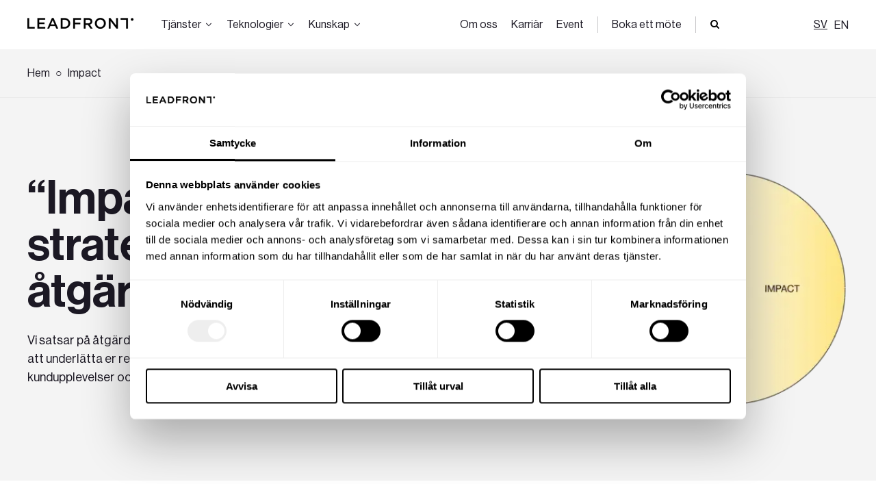

--- FILE ---
content_type: text/html; charset=UTF-8
request_url: https://leadfront.com/tjanster/impact
body_size: 22674
content:
<!doctype html><html lang="sv"><head>
    <meta charset="utf-8">
    <title>Impact tjänster - Leadfront AB</title>
    <meta name="description" content="Förvandla ditt företag med strategiska åtgärder som ökar effektiviteten, förbättrar kundupplevelser och leder till mätbara resultat.">
    
      <link rel="shortcut icon" href="https://leadfront.com/hubfs/leadfront%20favicon.jpeg">
    
    <link rel="stylesheet" href="https://leadfront.com/hubfs/hub_generated/template_assets/1/195882889449/1768298078279/template_layout-dnd.min.css">
    <meta name="viewport" content="width=device-width, initial-scale=1">

    
    <meta property="og:description" content="Förvandla ditt företag med strategiska åtgärder som ökar effektiviteten, förbättrar kundupplevelser och leder till mätbara resultat.">
    <meta property="og:title" content="Impact tjänster - Leadfront AB">
    <meta name="twitter:description" content="Förvandla ditt företag med strategiska åtgärder som ökar effektiviteten, förbättrar kundupplevelser och leder till mätbara resultat.">
    <meta name="twitter:title" content="Impact tjänster - Leadfront AB">

    
<!--  Added by CookieBot integration -->
<script id="Cookiebot" src="https://consent.cookiebot.com/uc.js" data-cbid="a84cb35e-9965-4f91-85b6-3cc48717ca4c" data-blockingmode="auto" type="text/javascript">
                </script>
<!-- /Added by CookieBot integration -->


    
    <style>
a.cta_button{-moz-box-sizing:content-box !important;-webkit-box-sizing:content-box !important;box-sizing:content-box !important;vertical-align:middle}.hs-breadcrumb-menu{list-style-type:none;margin:0px 0px 0px 0px;padding:0px 0px 0px 0px}.hs-breadcrumb-menu-item{float:left;padding:10px 0px 10px 10px}.hs-breadcrumb-menu-divider:before{content:'›';padding-left:10px}.hs-featured-image-link{border:0}.hs-featured-image{float:right;margin:0 0 20px 20px;max-width:50%}@media (max-width: 568px){.hs-featured-image{float:none;margin:0;width:100%;max-width:100%}}.hs-screen-reader-text{clip:rect(1px, 1px, 1px, 1px);height:1px;overflow:hidden;position:absolute !important;width:1px}
</style>

<link rel="stylesheet" href="https://leadfront.com/hubfs/hub_generated/template_assets/1/188965456063/1768483000693/template_general.min.css">
<link rel="stylesheet" href="https://leadfront.com/hubfs/hub_generated/module_assets/1/189143982292/1764061105531/module_breadcrumbs.min.css">

<style>
#hs_cos_wrapper_module_17417806955172 .blog-breadcrumbs>div {
  width:1380px;
  margin:0 auto;
  padding:5px var(--MARGIN_3);
}

#hs_cos_wrapper_module_17417806955172 .blog-breadcrumbs {
  width:100%;
  font-size:16px;
  background-color:#F4F4F4;
  border-bottom:1px solid var(--BORDER_LIGHTEST_GRAY);
}

</style>

<link rel="stylesheet" href="https://leadfront.com/hubfs/hub_generated/module_assets/1/211044032746/1767892337482/module_impact-insight-hero.min.css">

<style>
#hs_cos_wrapper_dnd_area_introduction-module-2 #text-image-module {
  max-width:1380px;
  display:flex;
  padding:var(--MARGIN_3);
  padding:var(--MARGIN_2) var(--MARGIN_3);
  margin:0 auto;
  position:relative;
  min-height:472px;
  width:100%;
}

#hs_cos_wrapper_dnd_area_introduction-module-2 .divided-section {
  display:flex;
  width:100%;
  background-color:#F4F4F4;
}

#hs_cos_wrapper_dnd_area_introduction-module-2 .hero-text-container {
  width:50%;
  position:relative;
  top:0%;
}

#hs_cos_wrapper_dnd_area_introduction-module-2 .hero-text-container h1 {
  font-size:px;
  font-weight:500;
  margin-top:0;
}

#hs_cos_wrapper_dnd_area_introduction-module-2 .hero-text-container p {
  font-size:var(--P1);
  margin:var(--MARGIN_H1) 0;
}

#hs_cos_wrapper_dnd_area_introduction-module-2 .hero-image-container {
  width:50%;
  display:flex;
  align-items:center;
}

#hs_cos_wrapper_dnd_area_introduction-module-2 .hero-image {
  width:100%;
  height:auto;
  width:610px;
  height:405px;
  object-fit:cover;
  border-radius:8px;
  position:relative;
}

#hs_cos_wrapper_dnd_area_introduction-module-2 .set-image-small {
  width:592px;
  height:480px;
  object-fit:cover;
  object-position:center;
}

#hs_cos_wrapper_dnd_area_introduction-module-2 .set-image-small {
  width:500px;
  height:405px;
}

#hs_cos_wrapper_dnd_area_introduction-module-2 .set-image-big {
  width:592px;
  height:480px;
  object-fit:cover;
  object-position:center;
}

#hs_cos_wrapper_dnd_area_introduction-module-2 .right { flex-direction:row; }

#hs_cos_wrapper_dnd_area_introduction-module-2 .left { flex-direction:row-reverse; }

#hs_cos_wrapper_dnd_area_introduction-module-2 .flex-end { justify-content:flex-end; }

#hs_cos_wrapper_dnd_area_introduction-module-2 .flex-start { justify-content:flex-start; }

#hs_cos_wrapper_dnd_area_introduction-module-2 .reset-align { position:relative; }

#hs_cos_wrapper_dnd_area_introduction-module-2 .bottom-aligned {
  position:absolute;
  right:0;
  bottom:0;
}

@media screen and (max-width:1330px) {
  #hs_cos_wrapper_dnd_area_introduction-module-2 .hero-image {
    width:100%;
    height:auto;
  }
}

@media screen and (max-width:1024px) {
  #hs_cos_wrapper_dnd_area_introduction-module-2 #insight-impact-image {
    min-height:370px;
    position:relative;
  }

  #hs_cos_wrapper_dnd_area_introduction-module-2 .left-align-padding { padding-left:0; }

  #hs_cos_wrapper_dnd_area_introduction-module-2 #text-image-module {
    flex-direction:column;
    justify-content:space-between;
  }

  #hs_cos_wrapper_dnd_area_introduction-module-2 .bottom-aligned {
    position:absolute;
    left:0;
    bottom:0;
    max-width:600px;
  }

  #hs_cos_wrapper_dnd_area_introduction-module-2 .hero-text-container { top:0; }

  #hs_cos_wrapper_dnd_area_introduction-module-2 .mobile-padding { padding:var(--MARGIN_3) var(--MARGIN_3); }

  #hs_cos_wrapper_dnd_area_introduction-module-2 .hero-text-container,
  #hs_cos_wrapper_dnd_area_introduction-module-2 .hero-image-container {
    width:100%;
    padding:0;
  }

  #hs_cos_wrapper_dnd_area_introduction-module-2 .hero-image-container { justify-content:center; }

  #hs_cos_wrapper_dnd_area_introduction-module-2 .hero-image { margin-top:var(--MARGIN_2); }

  #hs_cos_wrapper_dnd_area_introduction-module-2 .hero-text-container h1,
  #hs_cos_wrapper_dnd_area_introduction-module-2 .hero-text-container h2,
  #hs_cos_wrapper_dnd_area_introduction-module-2 .hero-text-container h3,
  #hs_cos_wrapper_dnd_area_introduction-module-2 .hero-text-container h4 {
    margin-left:unset;
    margin-right:unset;
  }

  #hs_cos_wrapper_dnd_area_introduction-module-2 .divided-section { min-height:auto; }

  #hs_cos_wrapper_dnd_area_introduction-module-2 .set-image-small { height:auto; }

  #hs_cos_wrapper_dnd_area_introduction-module-2 .set-image-big { height:330px; }

  #hs_cos_wrapper_dnd_area_introduction-module-2 .bottom-aligned { bottom:-75px; }
}

@media screen and (max-width:767px) {
  #hs_cos_wrapper_dnd_area_introduction-module-2 .hero-image {
    position:absolute;
    width:135% !important;
    bottom:0;
  }

  #hs_cos_wrapper_dnd_area_introduction-module-2 .bottom-aligned { bottom:-40px; }

  #hs_cos_wrapper_dnd_area_introduction-module-2 .hero-image { width:100%; }

  #hs_cos_wrapper_dnd_area_introduction-module-2 #text-image-module { overflow:hidden; }
}

</style>


<style>
  #services {
    width:100%;
    width:1380px;
    margin:0 auto;
  }

  #services-cards p {
    display: -webkit-box;
    -webkit-line-clamp: 2;
    -webkit-box-orient: vertical;
    overflow: hidden;
    text-overflow: ellipsis;
  }
  
  .text-container-link-wrapper {
    display:flex;
  }

  .related-post-image a {
    width:100%;
    display:inline-grid;
  }

  .service-card p {
    margin:8px 0 16px 0;
  }

  .last-contact-card p {
    color:var(--BLACK);
    margin:8px 0 24px 0;
  }

  .last-contact-card {
    border-radius:var(--BORDER_RADIUS);
    background-color: #FFEDA8;
    color:#1C1924;
  }

  .last-contact-card-image {
    padding:20px 20px 0 20px;
    border-radius: var(--BORDER_RADIUS) !important;
  }

  .last-contact-card-image img {
    border-bottom-left-radius: var(--BORDER_RADIUS) !important;
    border-bottom-right-radius:var(--BORDER_RADIUS) !important;
  }

</style>


<style>
  * {
    box-sizing: border-box;
  }
  
  body {
    margin: 0;
    padding: 0;
  }

  header {
    height: 72px;
    background-color: white;
    display: flex;
    align-items: center;
    justify-content: center;
    margin:0 auto;
    z-index:99999;
  }

  #nav-1 {
    width:804px;
  }

  #nav-2 {
    width:445px;
    justify-content: end;
  }

  .nav-wrapper {
    display:flex;
    align-items: center;
    width:1380px;
    margin:0 auto;
    padding:0 40px;
    justify-content: space-between;
  }

  .logo {
    height: 16px;
    width: auto;
    border-radius: 0;
  }

  .services-dropdown a:hover, .dropdown a:hover {
    opacity: 1;
  }

  nav ul, nav {
    display: flex;
    height: 100%;
    align-items: center;
  }
  
  nav ul {
    padding-left:0;
  }

  nav ul li {
    list-style: none;
    font-size: 16px;
    padding-right:20px;
    height: 100%;
    display: flex;
    align-items: center;
  }

  #nav-ul-1 {
    margin-left:40px;
  }
  
  a {
    text-decoration:none;
  }

  /* Dropdown trigger button styling */
  .dropdown-trigger {
    background: none;
    border: none;
    padding: 0;
    font: inherit;
    font-size: 16px;
    cursor: pointer;
    display: flex;
    align-items: center;
    color: inherit;
    height: 100%;
  }

  .dropdown-trigger:hover {
    opacity: 0.8;
  }

  .divider-nav {
    width: 1px;
    height: 24px;
    background-color: #C6C5C8;
  }

  .dropdown-arrow {
    height: auto;
    width: 12px;
    margin-left: 5px;
  }

  .search-icon-link {
    display:inline-flex;
    margin-left:20px;
    margin-right:20px;
  }

  .search-icon-link svg {
    width:16px;
    height:16px;
  }
  

  /* Hamburger Menu */
  .hamburger {
    display: none;
    flex-direction: column;
    cursor: pointer;
    z-index: 10;
    width: 25px;
    height: 20px;
    position: relative;
    padding: 10px;
    -webkit-appearance: none;
    top:-2px;
  }

  .hamburger:focus, .hamburger:hover, .hamburger .line:hover, .hamburger .line:focus {
    -webkit-appearance: none;
  }
  
  .hamburger .line {
    height: 3px;
    width: 100%;
    background: #333;
    position: absolute;
    left: 0;
    transition: all 0.3s ease;
    transform-origin: center;
    -webkit-appearance: none;
  }

  .hamburger .line1 {
    top: 0;
  }

  .hamburger .line2 {
    top: 50%;
    transform: translateY(-50%);
  }

  .hamburger .line3 {
    bottom: 0;
  }

  /* Hamburger Animation */
  .hamburger.active .line1 {
    top: 50%;
    transform: rotate(45deg);
  }

  .hamburger.active .line2 {
    opacity: 0;
  }

  .hamburger.active .line3 {
    top: 50%;
    transform: rotate(-45deg);
  }
  
  /* Mobile Menu */
  .mobile-dropdown span {
    margin:0 !important;
  }

  .mobile-menu {
    position: absolute;
    top: 72px;
    left: 0;
    width: 100%;
    background-color: white;
    overflow: hidden;
    max-height: 0;
    opacity: 0;
    padding: 0;
    box-shadow: 0px 4px 12px rgba(0, 0, 0, 0.1);
    transition: max-height 0.4s ease, opacity 0.4s ease, padding 0.4s ease;
    z-index: 10;
    outline: none;
  }

  .mobile-menu ul {
    display: flex;
    flex-direction: column;
    list-style: none;
    margin: 0;
    padding: 0;
  }

  .mobile-menu ul li {
    font-size: 16px;
    padding:var(--MARGIN_3) 0;
    border-top:1px solid var(--BORDER_LIGHTEST_GRAY);
    outline: none;
    margin:0;
    outline:none;

  }
  
  .mobile-link {
    cursor:pointer;
  } 

  /* Mobile menu when opened */
  .mobile-menu.open {
    max-height: 200vh;
    opacity: 1;
    padding:0 var(--MARGIN_3);
  }
  
  /* Dropdown Menu */
  .dropdown {
    position: relative;
    display: flex;
    cursor: pointer;
  }
  
  .mobile-dropdown {
   /*  display:none; */
  }
  
  .mobile-dropdown h4 {
    font-size:var(--P3) !important;
    color:var(--TEXT_LIGHTER_GRAY);
    padding:20px 0 10px 0;
    margin:0;
    outline: none;
  }
  
  .mobile-dropdown p {
    padding:var(--MARGIN_4) 0;
    font-size:var(--P2);
    margin:0;
    outline: none;
  }

  .mobile-dropdown ul li {
    border:none;
    outline:none;
    padding:10px 0;
  }

  .dropdown-content {
    display: none;
    position: absolute;
    background-color: white;
    box-shadow: 0px 4px 8px rgba(0, 0, 0, 0.1);
    padding: 10px;
    width: 400px;
    z-index: 10;
    top:60px;
    padding:var(--MARGIN_5);
    border-radius:8px;
    outline: none;
    transition: all 0.3s ease;

  }

  .dropdown-image-container {
    height: 48px; /* Fixed height */
    width: 48px;  /* Fixed width */
    min-width: 48px; /* Prevents shrinking */
    min-height: 48px; /* Prevents shrinking */
    margin-right: 10px;
    display: flex;
    align-items: center;
    justify-content: center;
    border-radius: 4px;
    flex: 0 0 48px; /* Prevents flexing - flex-grow: 0, flex-shrink: 0, flex-basis: 48px */
  }
  
  .dropdown-content .dropdown-item img, .services-item img {
    height: 42%;
    width: auto;
  } 
  
  .pink {
    background-color:var(--PINK);
  }
  
  .yellow {
    background-color:var(--YELLOW);
  }
  
  .gray {
    background-color:#CCD2DB;
  }
  
  .green {
    background-color:#CDDAD4;
  }
  
  .knowledge:hover {
    background-color:var(--GRAY);
  }
  
  .technology:hover {
    background-color:var(--GREEN);
  }
  
   .services-pink:hover {
    background-color:var(--PINK);
  }
  
  .services-yellow:hover {
    background-color:var(--YELLOW);
  }
  
  .knowledge:hover .gray, .services-pink:hover .pink, .services-yellow:hover .yellow, .technology:hover .green  {
    background-color:WHITE;
  }
  
  .dropdown-item strong, .services-item strong {
    margin:3px 0 0 0;
    font-size:var(--P2);
  }

  nav a:hover {
    opacity:0.8;
  }

  .dropdown-item p{
    margin:0;
    font-size:var(--P3);
    color:var(--TEXT_LIGHT_GRAY);
  }

  .dropdown-title, .services-section h4 {
    color:var(--TEXT_LIGHTER_GRAY);
    font-size:var(--P3);
    font-weight:500;
    margin: var(--SMALL_GAP) 0;
  }

  .dropdown-content .dropdown-item {
    display: flex;
    align-items: center;
    padding: 10px;
    border-radius:4px;
  }

  .dropdown-content .dropdown-item span {
    display: flex;
    flex-direction: column;
  }

  .dropdown:hover .dropdown-content {
    display: block;
}
  
    /* Services Dropdown */
  .services-dropdown {
    display: flex;
    cursor: pointer;
  }

  .services-dropdown-content {
    display: none;
    width:1280px;
    transition: all 0.3s ease;
    background-color: white;
    box-shadow: 0px 4px 8px rgba(0, 0, 0, 0.1);
    padding: var(--MARGIN_5);
    grid-template-columns: repeat(3, 1fr);
    gap: var(--MARGIN_5);
    z-index: 10;
    border-radius:8px;
    position: fixed;
    left: 50%;
    -webkit-transform: translate(-50%, -50%);
    -moz-transform: translate(-50%, -50%);
    -ms-transform: translate(-50%, -50%);
    -o-transform: translate(-50%, -50%);
    transform: translate(-50%, -50%);
  }

  .services-section {
    display: flex;
    flex-direction: column;
  }

  .services-item {
    display: flex;
    align-items: center;
    padding: 10px;
    border-radius:4px;
  }

  .services-item span {
    display: flex;
    flex-direction: column;
  }

  .services-item span p {
    font-size:var(--P3);
    margin: 0;
    color: var(--TEXT_LIGHT_GRAY);
  }

  .service-btn-margin {
    margin-top:10px;
  }
  
  .services-btn-black:hover {
    background-color:var(--TEXT_LIGHT_GRAY);
  }

  .services-btn:hover {
    background-color: #f5f5f5;
  }

  .services-model {
    display: flex;
    flex-direction: column;
    background: linear-gradient(to right, #f8dcdc, #fef7d9);
    padding: var(--MARGIN_5);
    border-radius: 8px;
  }

    .services-model h4 {
      font-size:var( --H5);
      margin:0;
    }
  
  .mobile-dropdown {
      display: none;
      flex-direction: column;
      transition: display 0.3s ease-in-out, max-height 0.4s ease, opacity 0.4s ease, padding 0.4s ease;
  }

  .dropdown-arrow {
      transition: transform 0.3s ease-in-out;
  }

  /* Show dropdown on hover */
  .services-dropdown:hover .services-dropdown-content {
    display: grid;
  }
  
  .dropdown-arrow {
    transition: transform 0.3s ease-in-out;
    transform: rotate(0deg);
  }

  /* Rotate the arrow when the dropdown is visible */
  .services-dropdown:hover .dropdown-arrow, .dropdown:hover .dropdown-arrow {
      transform: rotate(180deg);
  }

   /* Page Overlay */
   .page-overlay {
    opacity: 0;
    visibility: hidden;
    transition: opacity 0.3s ease, visibility 0.3s ease;
    z-index: 5; /* Below dropdowns but above other content */
    position: fixed;
    top: 0;
    left: 0;
    width: 100vw;
    height: 100vh;
    background: rgba(0, 0, 0, 0.1);
    z-index: 9;
    pointer-events: none; /* Prevent interaction issues */
  }

/* Show the overlay when dropdown is open */
.services-dropdown:hover ~ .page-overlay,
.dropdown:hover ~ .page-overlay {
    display: block;
}

/* Fix dropdown flickering */
.services-dropdown-content, .dropdown-content {
    position: absolute;
    background-color: white;
    box-shadow: 0px 4px 8px rgba(0, 0, 0, 0.1);
    border-radius: 8px;
    padding: var(--MARGIN_5);
    opacity: 0;
    visibility: hidden;
    transition: opacity 0.2s ease-in-out, visibility 0.2s ease-in-out;
}

/* Ensure dropdowns are fully visible on hover */
.services-dropdown:hover .services-dropdown-content,
.dropdown:hover .dropdown-content {
    opacity: 1;
    visibility: visible;
}

/* Adjust dropdown positioning */
.services-dropdown-content {
    width: 1280px;
    left: 50%;
    top: 60px;
    transform: translateX(-50%);
}

  .page-overlay.active {
    opacity: 0.9;
    visibility: visible;
  }

  
  
  @media screen and (min-width: 2200px) {
    
  }

  @media screen and (max-width: 1300px) {
    .services-dropdown-content {
      width:95%;
    }

    #nav-1 {
      margin-left:var(--MARGIN_3);
      width:55%;
    } 

    .desktop-lang-switcher {
      margin-right:var(--MARGIN_3);
    }

    #nav-2 {
      width:45%;
    }
  }

  /* Responsive Styles */
  @media screen and (max-width: 1026px) {
    #nav-1, #nav-2 {
      margin-right:0;
      margin-left:0;
    }

    .page-overlay {
      display:none;
    }

    .dropdown-content, .services-dropdown-content {
       display: none !important;
    }
    
    nav ul {
      display: none;
    }
    
    .hamburger {
      display: flex;
    }
    
    .divider-nav {
      display: none;
    }

    header {
      padding:0 var(--MARGIN_3);
      justify-content: space-around;
    }

    .search-icon-link {
      display:none;
    }
  }
</style>

<link rel="stylesheet" href="https://leadfront.com/hubfs/hub_generated/module_assets/1/235787831516/1764084608744/module_lang-switcher.min.css">

    <style>
    #hs_cos_wrapper_module_17477266097811 .hs-language-switcher {
  text-align:center;
  position:relative;
  z-index:100;
  display:flex;
  justify-content:start;
  align-items:center;
  gap:0;
  padding:12px 0;
}

@media (max-width:1024px) {
  #hs_cos_wrapper_module_17477266097811 .hs-language-switcher {
    border-top:1px solid var(--BORDER_LIGHTEST_GRAY);
    padding-bottom:71px;
  }

  #hs_cos_wrapper_module_17477266097811 .hs-language-switcher__current-language,
  #hs_cos_wrapper_module_17477266097811 .hs-language-switcher__item a { font-size:16px !important; }
}

#hs_cos_wrapper_module_17477266097811 .hs-language-switcher__inner-wrapper {
  position:relative;
  display:flex;
  align-items:center;
  gap:0;
  margin-top:0px;
  margin-bottom:0px;
}

#hs_cos_wrapper_module_17477266097811 .hs-language-switcher__inner-wrapper span { padding-left:0; }

#hs_cos_wrapper_module_17477266097811 .hs-language-switcher__button { display:none; }

#hs_cos_wrapper_module_17477266097811 .hs-language-switcher__current-language {
  display:inline-block;
  padding:8px 5px;
  border-radius:4px;
  position:relative;
  text-decoration:underline;
  padding-left:0;
}

#hs_cos_wrapper_module_17477266097811 .hs-language-switcher__icon {
  display:flex;
  height:auto;
  width:22px;
  fill:rgba(0,0,0,1.0);
  margin-right:15px;
}

#hs_cos_wrapper_module_17477266097811 .hs-language-switcher__icon>svg {
  width:22px;
  height:auto;
}

#hs_cos_wrapper_module_17477266097811 .hs-language-switcher__inner-wrapper:hover .hs-language-switcher__icon {}

#hs_cos_wrapper_module_17477266097811 .hs-language-switcher__menu {
  position:static !important;
  display:flex !important;
  flex-direction:row;
  align-items:center;
  gap:0;
  background:transparent !important;
  border:none !important;
  box-shadow:none !important;
  padding:0 !important;
  margin:0 !important;
  min-width:auto;
  transform:none !important;
  left:auto !important;
  right:auto !important;
}

#hs_cos_wrapper_module_17477266097811 .hs-language-switcher__menu .hs-language-switcher__item {
  width:auto;
  margin:0;
  padding:0;
  position:relative;
  border:none;
  margin-top:1px !important;
}

#hs_cos_wrapper_module_17477266097811 .hs-language-switcher__menu .hs-language-switcher__item a {
  color:inherit;
  text-align:left;
  padding:8px 5px;
  border-radius:4px;
  transition:background-color 0.2s ease;
  text-decoration:none;
  display:block;
}

#hs_cos_wrapper_module_17477266097811 .hs-language-switcher__menu .hs-language-switcher__item a:last-of-type { padding-right:0; }

#hs_cos_wrapper_module_17477266097811 .hs-language-switcher__menu .hs-language-switcher__item a:hover {}

@media (max-width:450px) {
  #hs_cos_wrapper_module_17477266097811 .hs-language-switcher__menu .hs-language-switcher__item a {
    white-space:normal;
    padding:6px 8px;
  }

  #hs_cos_wrapper_module_17477266097811 .hs-language-switcher__current-language { padding:6px 8px; }
}

    </style>
    
<link rel="stylesheet" href="https://leadfront.com/hubfs/hub_generated/module_assets/1/238944580844/1767887741697/module_navbar-mobile.min.css">

    <style>
    #hs_cos_wrapper_lang_switcher_mobile .hs-language-switcher {
  text-align:center;
  position:relative;
  z-index:100;
  display:flex;
  justify-content:start;
  align-items:center;
  gap:0;
  padding:12px 0;
}

@media (max-width:1024px) {
  #hs_cos_wrapper_lang_switcher_mobile .hs-language-switcher {
    border-top:1px solid var(--BORDER_LIGHTEST_GRAY);
    padding-bottom:71px;
  }

  #hs_cos_wrapper_lang_switcher_mobile .hs-language-switcher__current-language,
  #hs_cos_wrapper_lang_switcher_mobile .hs-language-switcher__item a { font-size:16px !important; }
}

#hs_cos_wrapper_lang_switcher_mobile .hs-language-switcher__inner-wrapper {
  position:relative;
  display:flex;
  align-items:center;
  gap:0;
  margin-top:0px;
  margin-bottom:0px;
}

#hs_cos_wrapper_lang_switcher_mobile .hs-language-switcher__inner-wrapper span { padding-left:0; }

#hs_cos_wrapper_lang_switcher_mobile .hs-language-switcher__button { display:none; }

#hs_cos_wrapper_lang_switcher_mobile .hs-language-switcher__current-language {
  display:inline-block;
  padding:8px 5px;
  border-radius:4px;
  position:relative;
  text-decoration:underline;
  padding-left:0;
}

#hs_cos_wrapper_lang_switcher_mobile .hs-language-switcher__icon {
  display:flex;
  height:auto;
  width:22px;
  fill:rgba(0,0,0,1.0);
  margin-right:15px;
}

#hs_cos_wrapper_lang_switcher_mobile .hs-language-switcher__icon>svg {
  width:22px;
  height:auto;
}

#hs_cos_wrapper_lang_switcher_mobile .hs-language-switcher__inner-wrapper:hover .hs-language-switcher__icon {}

#hs_cos_wrapper_lang_switcher_mobile .hs-language-switcher__menu {
  position:static !important;
  display:flex !important;
  flex-direction:row;
  align-items:center;
  gap:0;
  background:transparent !important;
  border:none !important;
  box-shadow:none !important;
  padding:0 !important;
  margin:0 !important;
  min-width:auto;
  transform:none !important;
  left:auto !important;
  right:auto !important;
}

#hs_cos_wrapper_lang_switcher_mobile .hs-language-switcher__menu .hs-language-switcher__item {
  width:auto;
  margin:0;
  padding:0;
  position:relative;
  border:none;
  margin-top:1px !important;
}

#hs_cos_wrapper_lang_switcher_mobile .hs-language-switcher__menu .hs-language-switcher__item a {
  color:inherit;
  text-align:left;
  padding:8px 5px;
  border-radius:4px;
  transition:background-color 0.2s ease;
  text-decoration:none;
  display:block;
}

#hs_cos_wrapper_lang_switcher_mobile .hs-language-switcher__menu .hs-language-switcher__item a:last-of-type { padding-right:0; }

#hs_cos_wrapper_lang_switcher_mobile .hs-language-switcher__menu .hs-language-switcher__item a:hover {}

@media (max-width:450px) {
  #hs_cos_wrapper_lang_switcher_mobile .hs-language-switcher__menu .hs-language-switcher__item a {
    white-space:normal;
    padding:6px 8px;
  }

  #hs_cos_wrapper_lang_switcher_mobile .hs-language-switcher__current-language { padding:6px 8px; }
}

    </style>
    

<style>
  .newsletter-signup {
     padding: var(--MARGIN_3);
     background-size: cover;
     margin: 0 auto;
     border-radius: 8px;
     margin:var(--MARGIN_3);
     width: 1300px;
     background-color: #ffffff;

  }

  .content-container > h3 {
    font-size:var(--H3);
    line-height:130%;
    margin:0 0 15px 0;
  }

  .content-container > p {
    font-size:var(--P2);
    width:63%;
  }

  .form-container {
    margin-top: 20px;
    position:relative;
  }

  .form-container .form-title {
    display:none;
  }

  .form-container input[type="email"] {
    width:100%;
    border-radius:500px;
    border:1px solid white;
    height:48px;
    padding-left:25px;
    background-color:transparent;
    color:white;
    max-width:480px;
    font-size:var(--P2);
    outline:none;
  }

  .form-container form {
    display:grid;
  }

  .form-container input[type="submit"] {
    background-color:white;
    color:#1C1924;
    width:124px;
    height:40px;
    border-radius:500px;
    border:none;
    position:absolute;
    top: 4px;
    left: 352px;
  }

  .form-container input[type="checkbox"] {
    bottom:2px;
  }

  .form-newsletter span {
    color:white;
    text-decoration-color: white;
  }

  .form-container p, .form-container .hs-richtext, .form-container a {
    font-size:var(--P4);
    color:#FFFFFF;
    margin:5px 0;
  }

  ::-webkit-input-placeholder { /* WebKit, Blink, Edge */
     color:#FFFFFF !important;
     opacity:  1;
     font-size:var(--P2);
     position:relative;
     top:2px;
  }
  :-moz-placeholder { /* Mozilla Firefox 4 to 18 */
     color:#FFFFFF !important;
     opacity:  1;
     font-size:var(--P2);
     position:relative;
     top:2px;
  }
  ::-moz-placeholder { /* Mozilla Firefox 19+ */
     color:#FFFFFF !important;
     opacity:  1;
     font-size:var(--P2);
     position:relative;
     top:2px;
  }
  :-ms-input-placeholder { /* Internet Explorer 10-11 */
     color:#FFFFFF !important;
     opacity:  1;
     font-size:var(--P2);
     position:relative;
     top:2px;

  }
  ::-ms-input-placeholder { /* Microsoft Edge */
     color:#FFFFFF !important;
     opacity:  1;
     font-size:var(--P2);
     position:relative;
     top:2px;

  }

  ::placeholder { /* Most modern browsers support this now. */
     color:#FFFFFF !important;
     opacity:  1;
     font-size:var(--P2);
     position:relative;
     top:2px;
  } 

  form > div {
    width:100%;
    margin-right:4%;
    display:inline-block;
    vertical-align:top;
  }

  form > div:nth-of-type(2n) {
      margin-right:0;
  }

  form > div.hs_submit {
    vertical-align:bottom;
  }

  form {
      border: none !important;
      padding-top: 0 !important;
      padding-right: 0 !important;
      padding-bottom: 0 !important;
      padding-left: 0 !important;
      background-color: transparent !important;
  }

  @media screen and (max-width: 1026px) {  
    .content-container > h3 {
      font-size:var(--H3) !important;

    }

    .content-container > p {
      font-size:var(--P2) !important;
    }

    .content-container > p {
      width:100%;
    }


    .newsletter-signup {
      padding: var(--GAP) var(--MARGIN_3);
    }
  }

  @media screen and (max-width: 767px) {
    .form-container input[type="email"] {
      width:300px !important;
      margin-bottom:var(--MARGIN_5);
    }

    .form-container input[type="submit"] {
      width:100px;
      height:40px;
      left: 196px;
    }

    .newsletter-signup {
      width:100% !important;
      border-radius:0;
      background-position: left;
      margin:0;
    }
      
    .content-container > h3 {
      font-size:var(--H3) !important;

    }

    .content-container > p {
      font-size:var(--P2) !important;
    }
  }

</style>


<style>
    body {
      margin: 0;
      font-family: Arial, sans-serif;
    }

    footer {
      padding-top: var(--MARGIN_3);
    }

    .footer-icons svg path {
      color:white !important;
      fill:white !important;
      z-index:100;
    }

    .footer-icon-wrapper:hover svg path {
      color:black !important;
      fill:black !important;
    }

    .footer-icon-wrapper:hover {
      background-color:white;
      border:1px solid white;
    }

    .footer, footer {
      background-color: #1C1924;
      color: #fff; /* White text */
      display:flex;
      flex-direction:column;
      align-items:center;
    }

    footer a {
      text-decoration: none;
    }

    .footer-container-2 {
      display: flex;
      justify-content: space-between;
      flex-wrap: wrap;
      width:1380px;
      padding:var(--MARGIN_3);
    }
  
    .footer-bottom-container {
      margin-top:var(--MARGIN_3);
      display:flex;
      justify-content:space-between;
      width:1380px;
      padding:var(--MARGIN_3);
    }
  
    .footer-icon-wrapper {
      border: 1px solid rgba(255, 255, 255, 0.10);
      border-radius:50%;
      height:40px;
      width:40px;
      display:flex;
      align-items:center;
      justify-content:center;
    }
  
    .footer-icon-wrapper img {
      height:16px;
      width:16px;
    }

    .footer-icons, .footer-org {
      display:flex;
      align-items:center
    }
  
   .footer-icons a {
      margin:0 8px;
      color:white;
      font-size: 16px;
    }

    .footer-org  span {
      color:white;
      font-size: 16px;
    }

    .footer-column {
      flex: 1;
      margin: 10px;
      min-width: 200px;
    }

    .footer-column h4 {
      margin-bottom: 10px;
      text-transform: uppercase;
      font-size: 14px;
      color:var(--TEXT_LIGHTER_GRAY);
    }

    .footer-column ul {
      list-style: none;
      padding: 0;
    }

    .footer-column ul li, .footer-column p {
      margin: 12px 0;
    }

    .footer-column ul li a {
      color: #fff;
      text-decoration: none;
      font-size: 16px;
    }

    .footer-column ul li a:hover, .footer-column p a:hover{
      opacity:var(--HOVER_OPACITY);
    }

    .contact-button {
      display: flex;
      align-items: center;
      justify-content: center;
      color: #000;
      border: 1px solid transparent;
      text-align: center;
      font-size: var(--P2);
      cursor: pointer;
      background-color: white;
      text-decoration: none;
      border-radius: 500px;
      width: 165px;
      height: 40px;
      line-height: 40px;
      position: relative;
    }

    @media (max-width: 767px) {
       .footer-icons a, .footer-org  span {
        font-size: var(--P2) !important;
       }

      .footer-column h4, .footer-icons a, .footer-org  span  {
        font-size: var(--P3) !important;
        margin-top:0;
      }
      
      .column-3 {
        order: 4; /* Move Column 3 to the end */
      }

      .column-4 {
        order: 3; /* Move Column 4 before Column 3 */
      }
      
      footer {
        padding:0;
      }
      
      footer, .footer {
        width:100%;
      }
      
      .footer-column {
        width:100%;
        margin:var(--HALF_GAP) auto;
      }
      
      .footer-container-2 , .footer-bottom-container{
        flex-direction: column;
        align-items: center;
        width:100%;
      }

      .footer-bottom-container {
        margin-top:0;
        padding:var(--BIG_GAP) 0;
        flex-direction:column-reverse;
      }

      .footer-container-2 {
        padding-bottom:0;
      }

      .contact-button {
        width: 100%;
        text-align: center;
        margin-top:20px;
      }
      
      .footer-icons {
        margin-bottom:var(--MARGIN_3);
      } 

      .column-3 {
        margin-bottom:0;
      }
    }
</style>

<!-- Editor Styles -->
<style id="hs_editor_style" type="text/css">
.dnd_area_introduction-row-0-max-width-section-centering > .row-fluid {
  max-width: 1380px !important;
  margin-left: auto !important;
  margin-right: auto !important;
}
.dnd_area_introduction-row-1-max-width-section-centering > .row-fluid {
  max-width: 1380px !important;
  margin-left: auto !important;
  margin-right: auto !important;
}
/* HubSpot Non-stacked Media Query Styles */
@media (min-width:768px) {
  .dnd_area_introduction-row-0-vertical-alignment > .row-fluid {
    display: -ms-flexbox !important;
    -ms-flex-direction: row;
    display: flex !important;
    flex-direction: row;
  }
  .dnd_area_introduction-row-1-vertical-alignment > .row-fluid {
    display: -ms-flexbox !important;
    -ms-flex-direction: row;
    display: flex !important;
    flex-direction: row;
  }
  .dnd_area_introduction-module-2-vertical-alignment {
    display: -ms-flexbox !important;
    -ms-flex-direction: column !important;
    -ms-flex-pack: center !important;
    display: flex !important;
    flex-direction: column !important;
    justify-content: center !important;
  }
  .dnd_area_introduction-module-2-vertical-alignment > div {
    flex-shrink: 0 !important;
  }
  .dnd_area_introduction-module-3-vertical-alignment {
    display: -ms-flexbox !important;
    -ms-flex-direction: column !important;
    -ms-flex-pack: center !important;
    display: flex !important;
    flex-direction: column !important;
    justify-content: center !important;
  }
  .dnd_area_introduction-module-3-vertical-alignment > div {
    flex-shrink: 0 !important;
  }
}
/* HubSpot Styles (default) */
.dnd_area_introduction-row-0-background-layers {
  background-image: linear-gradient(rgba(244, 244, 244, 1), rgba(244, 244, 244, 1)) !important;
  background-position: left top !important;
  background-size: auto !important;
  background-repeat: no-repeat !important;
}
</style>
    

    
<!--  Added by GoogleAnalytics4 integration -->
<script>
var _hsp = window._hsp = window._hsp || [];
window.dataLayer = window.dataLayer || [];
function gtag(){dataLayer.push(arguments);}

var useGoogleConsentModeV2 = true;
var waitForUpdateMillis = 1000;


if (!window._hsGoogleConsentRunOnce) {
  window._hsGoogleConsentRunOnce = true;

  gtag('consent', 'default', {
    'ad_storage': 'denied',
    'analytics_storage': 'denied',
    'ad_user_data': 'denied',
    'ad_personalization': 'denied',
    'wait_for_update': waitForUpdateMillis
  });

  if (useGoogleConsentModeV2) {
    _hsp.push(['useGoogleConsentModeV2'])
  } else {
    _hsp.push(['addPrivacyConsentListener', function(consent){
      var hasAnalyticsConsent = consent && (consent.allowed || (consent.categories && consent.categories.analytics));
      var hasAdsConsent = consent && (consent.allowed || (consent.categories && consent.categories.advertisement));

      gtag('consent', 'update', {
        'ad_storage': hasAdsConsent ? 'granted' : 'denied',
        'analytics_storage': hasAnalyticsConsent ? 'granted' : 'denied',
        'ad_user_data': hasAdsConsent ? 'granted' : 'denied',
        'ad_personalization': hasAdsConsent ? 'granted' : 'denied'
      });
    }]);
  }
}

gtag('js', new Date());
gtag('set', 'developer_id.dZTQ1Zm', true);
gtag('config', 'G-312677209');
</script>
<script async src="https://www.googletagmanager.com/gtag/js?id=G-312677209"></script>

<!-- /Added by GoogleAnalytics4 integration -->

<!--  Added by GoogleTagManager integration -->
<script>
var _hsp = window._hsp = window._hsp || [];
window.dataLayer = window.dataLayer || [];
function gtag(){dataLayer.push(arguments);}

var useGoogleConsentModeV2 = true;
var waitForUpdateMillis = 1000;



var hsLoadGtm = function loadGtm() {
    if(window._hsGtmLoadOnce) {
      return;
    }

    if (useGoogleConsentModeV2) {

      gtag('set','developer_id.dZTQ1Zm',true);

      gtag('consent', 'default', {
      'ad_storage': 'denied',
      'analytics_storage': 'denied',
      'ad_user_data': 'denied',
      'ad_personalization': 'denied',
      'wait_for_update': waitForUpdateMillis
      });

      _hsp.push(['useGoogleConsentModeV2'])
    }

    (function(w,d,s,l,i){w[l]=w[l]||[];w[l].push({'gtm.start':
    new Date().getTime(),event:'gtm.js'});var f=d.getElementsByTagName(s)[0],
    j=d.createElement(s),dl=l!='dataLayer'?'&l='+l:'';j.async=true;j.src=
    'https://www.googletagmanager.com/gtm.js?id='+i+dl;f.parentNode.insertBefore(j,f);
    })(window,document,'script','dataLayer','GTM-KMQRG7P');

    window._hsGtmLoadOnce = true;
};

_hsp.push(['addPrivacyConsentListener', function(consent){
  if(consent.allowed || (consent.categories && consent.categories.analytics)){
    hsLoadGtm();
  }
}]);

</script>

<!-- /Added by GoogleTagManager integration -->

    <link rel="canonical" href="https://leadfront.com/tjanster/impact">

<script id="Cookiebot" src="https://consent.cookiebot.com/uc.js" data-cbid="a84cb35e-9965-4f91-85b6-3cc48717ca4c" data-blockingmode="auto" type="text/javascript"></script>
<meta property="og:image" content="https://leadfront.com/hubfs/Leadfront%20Webb/Other%20pictures/Search%20images/Leadfront%20s%C3%B6kbilder%20(3).png.webp">
<meta property="og:image:width" content="1200">
<meta property="og:image:height" content="628">
<meta property="og:image:alt" content="Leadfront team">
<meta name="twitter:image" content="https://leadfront.com/hubfs/Leadfront%20Webb/Other%20pictures/Search%20images/Leadfront%20s%C3%B6kbilder%20(3).png.webp">
<meta name="twitter:image:alt" content="Leadfront team">

<meta property="og:url" content="https://leadfront.com/tjanster/impact">
<meta name="twitter:card" content="summary_large_image">
<meta http-equiv="content-language" content="sv">
<link rel="alternate" hreflang="en" href="https://leadfront.com/en/services/impact">
<link rel="alternate" hreflang="sv" href="https://leadfront.com/tjanster/impact">






  <meta name="generator" content="HubSpot"></head>
  <body>
<!--  Added by GoogleTagManager integration -->
<noscript><iframe src="https://www.googletagmanager.com/ns.html?id=GTM-KMQRG7P" height="0" width="0" style="display:none;visibility:hidden"></iframe></noscript>

<!-- /Added by GoogleTagManager integration -->

    
      <div data-global-resource-path="infinity-leadfront/templates/partials/header.html"><header class="lf-header">
  <nav id="nav-1">
  <a href="https://leadfront.com?hsLang=sv"><img class="logo" src="https://leadfront.com/hs-fs/hubfs/Leadfront/Logos/Logo_Leadfront%20Black.png?width=155&amp;height=16&amp;name=Logo_Leadfront%20Black.png" alt="logo" width="155" height="16" srcset="https://leadfront.com/hs-fs/hubfs/Leadfront/Logos/Logo_Leadfront%20Black.png?width=78&amp;height=8&amp;name=Logo_Leadfront%20Black.png 78w, https://leadfront.com/hs-fs/hubfs/Leadfront/Logos/Logo_Leadfront%20Black.png?width=155&amp;height=16&amp;name=Logo_Leadfront%20Black.png 155w, https://leadfront.com/hs-fs/hubfs/Leadfront/Logos/Logo_Leadfront%20Black.png?width=233&amp;height=24&amp;name=Logo_Leadfront%20Black.png 233w, https://leadfront.com/hs-fs/hubfs/Leadfront/Logos/Logo_Leadfront%20Black.png?width=310&amp;height=32&amp;name=Logo_Leadfront%20Black.png 310w, https://leadfront.com/hs-fs/hubfs/Leadfront/Logos/Logo_Leadfront%20Black.png?width=388&amp;height=40&amp;name=Logo_Leadfront%20Black.png 388w, https://leadfront.com/hs-fs/hubfs/Leadfront/Logos/Logo_Leadfront%20Black.png?width=465&amp;height=48&amp;name=Logo_Leadfront%20Black.png 465w" sizes="(max-width: 155px) 100vw, 155px"></a>
  <ul id="nav-ul-1">
    <!-- SERVICES & DROPDOWN -->
    <li class="services-dropdown">
      <button class="dropdown-trigger" type="button" aria-expanded="false" aria-haspopup="true">
        Tjänster 
        <img class="dropdown-arrow" src="https://leadfront.com/hubfs/Leadfront%20Webb/Icons/Chevron_Icon.svg" alt="" width="12" height="8" aria-hidden="true">
      </button>
      <div class="services-dropdown-content">
        <div class="services-section">
          <h4>VÄX GENOM HANDLINGSBARA INSIGHT</h4>
          
          
             <a href="https://leadfront.com/tjanster/insight/customer-journey-audit?hsLang=sv">
              <div class="services-item services-pink">
                <div class="dropdown-image-container pink"><img src="https://leadfront.com/hs-fs/hubfs/Leadfront%20Webb%20(flytta%20de%20som%20anv%C3%A4nds%20idag)/Dropdown%20Icons/pink1.webp?width=48&amp;height=40&amp;name=pink1.webp" alt="pink1" width="48" height="40" srcset="https://leadfront.com/hs-fs/hubfs/Leadfront%20Webb%20(flytta%20de%20som%20anv%C3%A4nds%20idag)/Dropdown%20Icons/pink1.webp?width=24&amp;height=20&amp;name=pink1.webp 24w, https://leadfront.com/hs-fs/hubfs/Leadfront%20Webb%20(flytta%20de%20som%20anv%C3%A4nds%20idag)/Dropdown%20Icons/pink1.webp?width=48&amp;height=40&amp;name=pink1.webp 48w, https://leadfront.com/hs-fs/hubfs/Leadfront%20Webb%20(flytta%20de%20som%20anv%C3%A4nds%20idag)/Dropdown%20Icons/pink1.webp?width=72&amp;height=60&amp;name=pink1.webp 72w, https://leadfront.com/hs-fs/hubfs/Leadfront%20Webb%20(flytta%20de%20som%20anv%C3%A4nds%20idag)/Dropdown%20Icons/pink1.webp?width=96&amp;height=80&amp;name=pink1.webp 96w, https://leadfront.com/hs-fs/hubfs/Leadfront%20Webb%20(flytta%20de%20som%20anv%C3%A4nds%20idag)/Dropdown%20Icons/pink1.webp?width=120&amp;height=100&amp;name=pink1.webp 120w, https://leadfront.com/hs-fs/hubfs/Leadfront%20Webb%20(flytta%20de%20som%20anv%C3%A4nds%20idag)/Dropdown%20Icons/pink1.webp?width=144&amp;height=120&amp;name=pink1.webp 144w" sizes="(max-width: 48px) 100vw, 48px"></div>
                <span>
                  <strong>Customer Journey Audit</strong>
                  <p>För att förstå behov, övervinna hinder och skapa bättre kundupplevelser.</p>
                </span>
              </div>
            </a>
          
             <a href="https://leadfront.com/tjanster/insight/business-development?hsLang=sv">
              <div class="services-item services-pink">
                <div class="dropdown-image-container pink"><img src="https://leadfront.com/hs-fs/hubfs/Leadfront%20Webb%20(flytta%20de%20som%20anv%C3%A4nds%20idag)/Dropdown%20Icons/pink2.webp?width=48&amp;height=40&amp;name=pink2.webp" alt="pink2" width="48" height="40" srcset="https://leadfront.com/hs-fs/hubfs/Leadfront%20Webb%20(flytta%20de%20som%20anv%C3%A4nds%20idag)/Dropdown%20Icons/pink2.webp?width=24&amp;height=20&amp;name=pink2.webp 24w, https://leadfront.com/hs-fs/hubfs/Leadfront%20Webb%20(flytta%20de%20som%20anv%C3%A4nds%20idag)/Dropdown%20Icons/pink2.webp?width=48&amp;height=40&amp;name=pink2.webp 48w, https://leadfront.com/hs-fs/hubfs/Leadfront%20Webb%20(flytta%20de%20som%20anv%C3%A4nds%20idag)/Dropdown%20Icons/pink2.webp?width=72&amp;height=60&amp;name=pink2.webp 72w, https://leadfront.com/hs-fs/hubfs/Leadfront%20Webb%20(flytta%20de%20som%20anv%C3%A4nds%20idag)/Dropdown%20Icons/pink2.webp?width=96&amp;height=80&amp;name=pink2.webp 96w, https://leadfront.com/hs-fs/hubfs/Leadfront%20Webb%20(flytta%20de%20som%20anv%C3%A4nds%20idag)/Dropdown%20Icons/pink2.webp?width=120&amp;height=100&amp;name=pink2.webp 120w, https://leadfront.com/hs-fs/hubfs/Leadfront%20Webb%20(flytta%20de%20som%20anv%C3%A4nds%20idag)/Dropdown%20Icons/pink2.webp?width=144&amp;height=120&amp;name=pink2.webp 144w" sizes="(max-width: 48px) 100vw, 48px"></div>
                <span>
                  <strong>Digital Business Development</strong>
                  <p>För att utveckla affärsmodeller med digitala strategier för tillväxt och anpassning.</p>
                </span>
              </div>
            </a>
          
             <a href="https://leadfront.com/tjanster/insight/system-adoptation?hsLang=sv">
              <div class="services-item services-pink">
                <div class="dropdown-image-container pink"><img src="https://leadfront.com/hs-fs/hubfs/Leadfront%20Webb%20(flytta%20de%20som%20anv%C3%A4nds%20idag)/Dropdown%20Icons/pink3.webp?width=48&amp;height=40&amp;name=pink3.webp" alt="pink3" width="48" height="40" srcset="https://leadfront.com/hs-fs/hubfs/Leadfront%20Webb%20(flytta%20de%20som%20anv%C3%A4nds%20idag)/Dropdown%20Icons/pink3.webp?width=24&amp;height=20&amp;name=pink3.webp 24w, https://leadfront.com/hs-fs/hubfs/Leadfront%20Webb%20(flytta%20de%20som%20anv%C3%A4nds%20idag)/Dropdown%20Icons/pink3.webp?width=48&amp;height=40&amp;name=pink3.webp 48w, https://leadfront.com/hs-fs/hubfs/Leadfront%20Webb%20(flytta%20de%20som%20anv%C3%A4nds%20idag)/Dropdown%20Icons/pink3.webp?width=72&amp;height=60&amp;name=pink3.webp 72w, https://leadfront.com/hs-fs/hubfs/Leadfront%20Webb%20(flytta%20de%20som%20anv%C3%A4nds%20idag)/Dropdown%20Icons/pink3.webp?width=96&amp;height=80&amp;name=pink3.webp 96w, https://leadfront.com/hs-fs/hubfs/Leadfront%20Webb%20(flytta%20de%20som%20anv%C3%A4nds%20idag)/Dropdown%20Icons/pink3.webp?width=120&amp;height=100&amp;name=pink3.webp 120w, https://leadfront.com/hs-fs/hubfs/Leadfront%20Webb%20(flytta%20de%20som%20anv%C3%A4nds%20idag)/Dropdown%20Icons/pink3.webp?width=144&amp;height=120&amp;name=pink3.webp 144w" sizes="(max-width: 48px) 100vw, 48px"></div>
                <span>
                  <strong>System Adoptation</strong>
                  <p>För att maximera värdet av era sälj- och marknadssystem från dag ett.</p>
                </span>
              </div>
            </a>
          
             <a href="https://leadfront.com/tjanster/insight/sustainable-growth?hsLang=sv">
              <div class="services-item services-pink">
                <div class="dropdown-image-container pink"><img src="https://leadfront.com/hs-fs/hubfs/Leadfront%20Webb%20(flytta%20de%20som%20anv%C3%A4nds%20idag)/Dropdown%20Icons/pink4.webp?width=48&amp;height=40&amp;name=pink4.webp" alt="pink4" width="48" height="40" srcset="https://leadfront.com/hs-fs/hubfs/Leadfront%20Webb%20(flytta%20de%20som%20anv%C3%A4nds%20idag)/Dropdown%20Icons/pink4.webp?width=24&amp;height=20&amp;name=pink4.webp 24w, https://leadfront.com/hs-fs/hubfs/Leadfront%20Webb%20(flytta%20de%20som%20anv%C3%A4nds%20idag)/Dropdown%20Icons/pink4.webp?width=48&amp;height=40&amp;name=pink4.webp 48w, https://leadfront.com/hs-fs/hubfs/Leadfront%20Webb%20(flytta%20de%20som%20anv%C3%A4nds%20idag)/Dropdown%20Icons/pink4.webp?width=72&amp;height=60&amp;name=pink4.webp 72w, https://leadfront.com/hs-fs/hubfs/Leadfront%20Webb%20(flytta%20de%20som%20anv%C3%A4nds%20idag)/Dropdown%20Icons/pink4.webp?width=96&amp;height=80&amp;name=pink4.webp 96w, https://leadfront.com/hs-fs/hubfs/Leadfront%20Webb%20(flytta%20de%20som%20anv%C3%A4nds%20idag)/Dropdown%20Icons/pink4.webp?width=120&amp;height=100&amp;name=pink4.webp 120w, https://leadfront.com/hs-fs/hubfs/Leadfront%20Webb%20(flytta%20de%20som%20anv%C3%A4nds%20idag)/Dropdown%20Icons/pink4.webp?width=144&amp;height=120&amp;name=pink4.webp 144w" sizes="(max-width: 48px) 100vw, 48px"></div>
                <span>
                  <strong>Sustainable Growth</strong>
                  <p>För att skapa långsiktig och hållbar tillväxt som stärker kunder, anställda och affärsresultat.</p>
                </span>
              </div>
            </a>
          
             <a href="https://leadfront.com/tjanster/insight/organisation-transformation?hsLang=sv">
              <div class="services-item services-pink">
                <div class="dropdown-image-container pink"><img src="https://leadfront.com/hs-fs/hubfs/Leadfront%20Webb%20(flytta%20de%20som%20anv%C3%A4nds%20idag)/Dropdown%20Icons/pink5.webp?width=48&amp;height=40&amp;name=pink5.webp" alt="pink5" width="48" height="40" srcset="https://leadfront.com/hs-fs/hubfs/Leadfront%20Webb%20(flytta%20de%20som%20anv%C3%A4nds%20idag)/Dropdown%20Icons/pink5.webp?width=24&amp;height=20&amp;name=pink5.webp 24w, https://leadfront.com/hs-fs/hubfs/Leadfront%20Webb%20(flytta%20de%20som%20anv%C3%A4nds%20idag)/Dropdown%20Icons/pink5.webp?width=48&amp;height=40&amp;name=pink5.webp 48w, https://leadfront.com/hs-fs/hubfs/Leadfront%20Webb%20(flytta%20de%20som%20anv%C3%A4nds%20idag)/Dropdown%20Icons/pink5.webp?width=72&amp;height=60&amp;name=pink5.webp 72w, https://leadfront.com/hs-fs/hubfs/Leadfront%20Webb%20(flytta%20de%20som%20anv%C3%A4nds%20idag)/Dropdown%20Icons/pink5.webp?width=96&amp;height=80&amp;name=pink5.webp 96w, https://leadfront.com/hs-fs/hubfs/Leadfront%20Webb%20(flytta%20de%20som%20anv%C3%A4nds%20idag)/Dropdown%20Icons/pink5.webp?width=120&amp;height=100&amp;name=pink5.webp 120w, https://leadfront.com/hs-fs/hubfs/Leadfront%20Webb%20(flytta%20de%20som%20anv%C3%A4nds%20idag)/Dropdown%20Icons/pink5.webp?width=144&amp;height=120&amp;name=pink5.webp 144w" sizes="(max-width: 48px) 100vw, 48px"></div>
                <span>
                  <strong>Organisation Audit</strong>
                  <p>För att omvandla din organisation till att bli mer förändringsbenägen och digital anpassad.</p>
                </span>
              </div>
            </a>
          
           
            <a href="https://leadfront.com/tjanster/insight?hsLang=sv" class="hollow-btn service-btn-margin">Se alla Insight tjänster</a> 
          
         </div>
          
        <div class="services-section">
          <h4>IMPACT GENOM STRATEGISKA ÅTGÄRDER</h4>
          
           <a href="https://leadfront.com/tjanster/impact/system-procurement?hsLang=sv">
            <div class="services-item services-yellow">
                <div class="dropdown-image-container yellow"><img src="https://leadfront.com/hs-fs/hubfs/Leadfront%20Webb%20(flytta%20de%20som%20anv%C3%A4nds%20idag)/Dropdown%20Icons/yellow1.webp?width=49&amp;height=40&amp;name=yellow1.webp" alt="yellow1" width="49" height="40" srcset="https://leadfront.com/hs-fs/hubfs/Leadfront%20Webb%20(flytta%20de%20som%20anv%C3%A4nds%20idag)/Dropdown%20Icons/yellow1.webp?width=25&amp;height=20&amp;name=yellow1.webp 25w, https://leadfront.com/hs-fs/hubfs/Leadfront%20Webb%20(flytta%20de%20som%20anv%C3%A4nds%20idag)/Dropdown%20Icons/yellow1.webp?width=49&amp;height=40&amp;name=yellow1.webp 49w, https://leadfront.com/hs-fs/hubfs/Leadfront%20Webb%20(flytta%20de%20som%20anv%C3%A4nds%20idag)/Dropdown%20Icons/yellow1.webp?width=74&amp;height=60&amp;name=yellow1.webp 74w, https://leadfront.com/hs-fs/hubfs/Leadfront%20Webb%20(flytta%20de%20som%20anv%C3%A4nds%20idag)/Dropdown%20Icons/yellow1.webp?width=98&amp;height=80&amp;name=yellow1.webp 98w, https://leadfront.com/hs-fs/hubfs/Leadfront%20Webb%20(flytta%20de%20som%20anv%C3%A4nds%20idag)/Dropdown%20Icons/yellow1.webp?width=123&amp;height=100&amp;name=yellow1.webp 123w, https://leadfront.com/hs-fs/hubfs/Leadfront%20Webb%20(flytta%20de%20som%20anv%C3%A4nds%20idag)/Dropdown%20Icons/yellow1.webp?width=147&amp;height=120&amp;name=yellow1.webp 147w" sizes="(max-width: 49px) 100vw, 49px"></div>
                <span>
                  <strong>System Procurement</strong>
                  <p>För att navigera rätt i systemlandskapet och välja den rätta lösningen för din verksamhet.</p>
                </span>
            </div>
           </a>

          
           <a href="https://leadfront.com/tjanster/impact/implementation-integration?hsLang=sv">
            <div class="services-item services-yellow">
                <div class="dropdown-image-container yellow"><img src="https://leadfront.com/hs-fs/hubfs/Leadfront%20Webb%20(flytta%20de%20som%20anv%C3%A4nds%20idag)/Dropdown%20Icons/yellow2.webp?width=49&amp;height=40&amp;name=yellow2.webp" alt="yellow2" width="49" height="40" srcset="https://leadfront.com/hs-fs/hubfs/Leadfront%20Webb%20(flytta%20de%20som%20anv%C3%A4nds%20idag)/Dropdown%20Icons/yellow2.webp?width=25&amp;height=20&amp;name=yellow2.webp 25w, https://leadfront.com/hs-fs/hubfs/Leadfront%20Webb%20(flytta%20de%20som%20anv%C3%A4nds%20idag)/Dropdown%20Icons/yellow2.webp?width=49&amp;height=40&amp;name=yellow2.webp 49w, https://leadfront.com/hs-fs/hubfs/Leadfront%20Webb%20(flytta%20de%20som%20anv%C3%A4nds%20idag)/Dropdown%20Icons/yellow2.webp?width=74&amp;height=60&amp;name=yellow2.webp 74w, https://leadfront.com/hs-fs/hubfs/Leadfront%20Webb%20(flytta%20de%20som%20anv%C3%A4nds%20idag)/Dropdown%20Icons/yellow2.webp?width=98&amp;height=80&amp;name=yellow2.webp 98w, https://leadfront.com/hs-fs/hubfs/Leadfront%20Webb%20(flytta%20de%20som%20anv%C3%A4nds%20idag)/Dropdown%20Icons/yellow2.webp?width=123&amp;height=100&amp;name=yellow2.webp 123w, https://leadfront.com/hs-fs/hubfs/Leadfront%20Webb%20(flytta%20de%20som%20anv%C3%A4nds%20idag)/Dropdown%20Icons/yellow2.webp?width=147&amp;height=120&amp;name=yellow2.webp 147w" sizes="(max-width: 49px) 100vw, 49px"></div>
                <span>
                  <strong>Implementation &amp; Integration</strong>
                  <p>För smidig implementation som maximerar systemvärdet och enhetliga dataflöden.</p>
                </span>
            </div>
           </a>

          
           <a href="https://leadfront.com/tjanster/impact/data-management?hsLang=sv">
            <div class="services-item services-yellow">
                <div class="dropdown-image-container yellow"><img src="https://leadfront.com/hs-fs/hubfs/Leadfront%20Webb%20(flytta%20de%20som%20anv%C3%A4nds%20idag)/Dropdown%20Icons/yellow3.webp?width=49&amp;height=40&amp;name=yellow3.webp" alt="yellow3" width="49" height="40" srcset="https://leadfront.com/hs-fs/hubfs/Leadfront%20Webb%20(flytta%20de%20som%20anv%C3%A4nds%20idag)/Dropdown%20Icons/yellow3.webp?width=25&amp;height=20&amp;name=yellow3.webp 25w, https://leadfront.com/hs-fs/hubfs/Leadfront%20Webb%20(flytta%20de%20som%20anv%C3%A4nds%20idag)/Dropdown%20Icons/yellow3.webp?width=49&amp;height=40&amp;name=yellow3.webp 49w, https://leadfront.com/hs-fs/hubfs/Leadfront%20Webb%20(flytta%20de%20som%20anv%C3%A4nds%20idag)/Dropdown%20Icons/yellow3.webp?width=74&amp;height=60&amp;name=yellow3.webp 74w, https://leadfront.com/hs-fs/hubfs/Leadfront%20Webb%20(flytta%20de%20som%20anv%C3%A4nds%20idag)/Dropdown%20Icons/yellow3.webp?width=98&amp;height=80&amp;name=yellow3.webp 98w, https://leadfront.com/hs-fs/hubfs/Leadfront%20Webb%20(flytta%20de%20som%20anv%C3%A4nds%20idag)/Dropdown%20Icons/yellow3.webp?width=123&amp;height=100&amp;name=yellow3.webp 123w, https://leadfront.com/hs-fs/hubfs/Leadfront%20Webb%20(flytta%20de%20som%20anv%C3%A4nds%20idag)/Dropdown%20Icons/yellow3.webp?width=147&amp;height=120&amp;name=yellow3.webp 147w" sizes="(max-width: 49px) 100vw, 49px"></div>
                <span>
                  <strong>Data Management</strong>
                  <p>För att optimera datakvalitet, säkerhet och insikter. Så att ni kan fatta bättre affärsbeslut.</p>
                </span>
            </div>
           </a>

          
           <a href="https://leadfront.com/tjanster/impact/system-training?hsLang=sv">
            <div class="services-item services-yellow">
                <div class="dropdown-image-container yellow"><img src="https://leadfront.com/hs-fs/hubfs/Leadfront%20Webb%20(flytta%20de%20som%20anv%C3%A4nds%20idag)/Dropdown%20Icons/yellow4.webp?width=49&amp;height=40&amp;name=yellow4.webp" alt="yellow4" width="49" height="40" srcset="https://leadfront.com/hs-fs/hubfs/Leadfront%20Webb%20(flytta%20de%20som%20anv%C3%A4nds%20idag)/Dropdown%20Icons/yellow4.webp?width=25&amp;height=20&amp;name=yellow4.webp 25w, https://leadfront.com/hs-fs/hubfs/Leadfront%20Webb%20(flytta%20de%20som%20anv%C3%A4nds%20idag)/Dropdown%20Icons/yellow4.webp?width=49&amp;height=40&amp;name=yellow4.webp 49w, https://leadfront.com/hs-fs/hubfs/Leadfront%20Webb%20(flytta%20de%20som%20anv%C3%A4nds%20idag)/Dropdown%20Icons/yellow4.webp?width=74&amp;height=60&amp;name=yellow4.webp 74w, https://leadfront.com/hs-fs/hubfs/Leadfront%20Webb%20(flytta%20de%20som%20anv%C3%A4nds%20idag)/Dropdown%20Icons/yellow4.webp?width=98&amp;height=80&amp;name=yellow4.webp 98w, https://leadfront.com/hs-fs/hubfs/Leadfront%20Webb%20(flytta%20de%20som%20anv%C3%A4nds%20idag)/Dropdown%20Icons/yellow4.webp?width=123&amp;height=100&amp;name=yellow4.webp 123w, https://leadfront.com/hs-fs/hubfs/Leadfront%20Webb%20(flytta%20de%20som%20anv%C3%A4nds%20idag)/Dropdown%20Icons/yellow4.webp?width=147&amp;height=120&amp;name=yellow4.webp 147w" sizes="(max-width: 49px) 100vw, 49px"></div>
                <span>
                  <strong>System Training</strong>
                  <p>För att utbilda användarna och maximera systemvärdet som ökar kunskap och effektivitet</p>
                </span>
            </div>
           </a>

          
           <a href="https://leadfront.com/tjanster/impact/hire-consultant?hsLang=sv">
            <div class="services-item services-yellow">
                <div class="dropdown-image-container yellow"><img src="https://leadfront.com/hs-fs/hubfs/Leadfront%20Webb%20(flytta%20de%20som%20anv%C3%A4nds%20idag)/Dropdown%20Icons/yellow5.webp?width=49&amp;height=40&amp;name=yellow5.webp" alt="yellow5" width="49" height="40" srcset="https://leadfront.com/hs-fs/hubfs/Leadfront%20Webb%20(flytta%20de%20som%20anv%C3%A4nds%20idag)/Dropdown%20Icons/yellow5.webp?width=25&amp;height=20&amp;name=yellow5.webp 25w, https://leadfront.com/hs-fs/hubfs/Leadfront%20Webb%20(flytta%20de%20som%20anv%C3%A4nds%20idag)/Dropdown%20Icons/yellow5.webp?width=49&amp;height=40&amp;name=yellow5.webp 49w, https://leadfront.com/hs-fs/hubfs/Leadfront%20Webb%20(flytta%20de%20som%20anv%C3%A4nds%20idag)/Dropdown%20Icons/yellow5.webp?width=74&amp;height=60&amp;name=yellow5.webp 74w, https://leadfront.com/hs-fs/hubfs/Leadfront%20Webb%20(flytta%20de%20som%20anv%C3%A4nds%20idag)/Dropdown%20Icons/yellow5.webp?width=98&amp;height=80&amp;name=yellow5.webp 98w, https://leadfront.com/hs-fs/hubfs/Leadfront%20Webb%20(flytta%20de%20som%20anv%C3%A4nds%20idag)/Dropdown%20Icons/yellow5.webp?width=123&amp;height=100&amp;name=yellow5.webp 123w, https://leadfront.com/hs-fs/hubfs/Leadfront%20Webb%20(flytta%20de%20som%20anv%C3%A4nds%20idag)/Dropdown%20Icons/yellow5.webp?width=147&amp;height=120&amp;name=yellow5.webp 147w" sizes="(max-width: 49px) 100vw, 49px"></div>
                <span>
                  <strong>Hire Consultant</strong>
                  <p>För att förstärka ditt interna team eller täcka tillfälliga behov.</p>
                </span>
            </div>
           </a>

          
          
            <a href="https://leadfront.com/tjanster/impact" class="hollow-btn service-btn-margin">Se alla Impact tjänster</a> 
          
          </div>  

           <div class="services-model">
            <div>
              <h4>Från djupgående "Insight" till strategisk "Impact"</h4>
              <p>Lär dig mer om Leadfronts modell.</p>
            </div>
            
              <a href="https://leadfront.com/tjanster?hsLang=sv" class="black-button button-hover">Se alla våra tjänster</a> 
            
          </div>
      </div>
    </li>

    <!-- TECHNOLOGY & DROPDOWN -->
    <li class="dropdown">
      <button class="dropdown-trigger" type="button" aria-expanded="false" aria-haspopup="true">
        Teknologier 
        <img class="dropdown-arrow" src="https://leadfront.com/hubfs/Leadfront%20Webb/Icons/Chevron_Icon.svg" alt="" width="12" height="8" aria-hidden="true">
      </button>
      
      
        <div class="dropdown-content">
          <p class="dropdown-title">TEKNOLOGIER VI ARBETAR MED</p>
            
              <a href="https://leadfront.com/teknologier/data-management?hsLang=sv">
                <div class="dropdown-item technology">
                    <div class="dropdown-image-container green"><img src="https://leadfront.com/hs-fs/hubfs/Leadfront%20Webb%20(flytta%20de%20som%20anv%C3%A4nds%20idag)/Dropdown%20Icons/green1.webp?width=48&amp;height=40&amp;name=green1.webp" alt="green1" width="48" height="40" srcset="https://leadfront.com/hs-fs/hubfs/Leadfront%20Webb%20(flytta%20de%20som%20anv%C3%A4nds%20idag)/Dropdown%20Icons/green1.webp?width=24&amp;height=20&amp;name=green1.webp 24w, https://leadfront.com/hs-fs/hubfs/Leadfront%20Webb%20(flytta%20de%20som%20anv%C3%A4nds%20idag)/Dropdown%20Icons/green1.webp?width=48&amp;height=40&amp;name=green1.webp 48w, https://leadfront.com/hs-fs/hubfs/Leadfront%20Webb%20(flytta%20de%20som%20anv%C3%A4nds%20idag)/Dropdown%20Icons/green1.webp?width=72&amp;height=60&amp;name=green1.webp 72w, https://leadfront.com/hs-fs/hubfs/Leadfront%20Webb%20(flytta%20de%20som%20anv%C3%A4nds%20idag)/Dropdown%20Icons/green1.webp?width=96&amp;height=80&amp;name=green1.webp 96w, https://leadfront.com/hs-fs/hubfs/Leadfront%20Webb%20(flytta%20de%20som%20anv%C3%A4nds%20idag)/Dropdown%20Icons/green1.webp?width=120&amp;height=100&amp;name=green1.webp 120w, https://leadfront.com/hs-fs/hubfs/Leadfront%20Webb%20(flytta%20de%20som%20anv%C3%A4nds%20idag)/Dropdown%20Icons/green1.webp?width=144&amp;height=120&amp;name=green1.webp 144w" sizes="(max-width: 48px) 100vw, 48px"></div>
                    <span>
                      <strong>Data Management</strong>
                      <p>Samla all kunddata på ett ställe</p>
                    </span>
                </div>
              </a>
            
              <a href="https://leadfront.com/teknologier/marketing-automation?hsLang=sv">
                <div class="dropdown-item technology">
                    <div class="dropdown-image-container green"><img src="https://leadfront.com/hs-fs/hubfs/Leadfront%20Webb%20(flytta%20de%20som%20anv%C3%A4nds%20idag)/Dropdown%20Icons/green2.webp?width=48&amp;height=40&amp;name=green2.webp" alt="green2" width="48" height="40" srcset="https://leadfront.com/hs-fs/hubfs/Leadfront%20Webb%20(flytta%20de%20som%20anv%C3%A4nds%20idag)/Dropdown%20Icons/green2.webp?width=24&amp;height=20&amp;name=green2.webp 24w, https://leadfront.com/hs-fs/hubfs/Leadfront%20Webb%20(flytta%20de%20som%20anv%C3%A4nds%20idag)/Dropdown%20Icons/green2.webp?width=48&amp;height=40&amp;name=green2.webp 48w, https://leadfront.com/hs-fs/hubfs/Leadfront%20Webb%20(flytta%20de%20som%20anv%C3%A4nds%20idag)/Dropdown%20Icons/green2.webp?width=72&amp;height=60&amp;name=green2.webp 72w, https://leadfront.com/hs-fs/hubfs/Leadfront%20Webb%20(flytta%20de%20som%20anv%C3%A4nds%20idag)/Dropdown%20Icons/green2.webp?width=96&amp;height=80&amp;name=green2.webp 96w, https://leadfront.com/hs-fs/hubfs/Leadfront%20Webb%20(flytta%20de%20som%20anv%C3%A4nds%20idag)/Dropdown%20Icons/green2.webp?width=120&amp;height=100&amp;name=green2.webp 120w, https://leadfront.com/hs-fs/hubfs/Leadfront%20Webb%20(flytta%20de%20som%20anv%C3%A4nds%20idag)/Dropdown%20Icons/green2.webp?width=144&amp;height=120&amp;name=green2.webp 144w" sizes="(max-width: 48px) 100vw, 48px"></div>
                    <span>
                      <strong>Marketing Automation</strong>
                      <p>Relevant &amp; personlig kundkommunikation</p>
                    </span>
                </div>
              </a>
            
              <a href="https://leadfront.com/teknologier/customer-relationship-management?hsLang=sv">
                <div class="dropdown-item technology">
                    <div class="dropdown-image-container green"><img src="https://leadfront.com/hs-fs/hubfs/Leadfront%20Webb%20(flytta%20de%20som%20anv%C3%A4nds%20idag)/Dropdown%20Icons/green3.webp?width=48&amp;height=40&amp;name=green3.webp" alt="green3" width="48" height="40" srcset="https://leadfront.com/hs-fs/hubfs/Leadfront%20Webb%20(flytta%20de%20som%20anv%C3%A4nds%20idag)/Dropdown%20Icons/green3.webp?width=24&amp;height=20&amp;name=green3.webp 24w, https://leadfront.com/hs-fs/hubfs/Leadfront%20Webb%20(flytta%20de%20som%20anv%C3%A4nds%20idag)/Dropdown%20Icons/green3.webp?width=48&amp;height=40&amp;name=green3.webp 48w, https://leadfront.com/hs-fs/hubfs/Leadfront%20Webb%20(flytta%20de%20som%20anv%C3%A4nds%20idag)/Dropdown%20Icons/green3.webp?width=72&amp;height=60&amp;name=green3.webp 72w, https://leadfront.com/hs-fs/hubfs/Leadfront%20Webb%20(flytta%20de%20som%20anv%C3%A4nds%20idag)/Dropdown%20Icons/green3.webp?width=96&amp;height=80&amp;name=green3.webp 96w, https://leadfront.com/hs-fs/hubfs/Leadfront%20Webb%20(flytta%20de%20som%20anv%C3%A4nds%20idag)/Dropdown%20Icons/green3.webp?width=120&amp;height=100&amp;name=green3.webp 120w, https://leadfront.com/hs-fs/hubfs/Leadfront%20Webb%20(flytta%20de%20som%20anv%C3%A4nds%20idag)/Dropdown%20Icons/green3.webp?width=144&amp;height=120&amp;name=green3.webp 144w" sizes="(max-width: 48px) 100vw, 48px"></div>
                    <span>
                      <strong>CRM</strong>
                      <p>Hantera företagets alla relationer</p>
                    </span>
                </div>
              </a>
            
              <a href="https://leadfront.com/teknologier/webb?hsLang=sv">
                <div class="dropdown-item technology">
                    <div class="dropdown-image-container green"><img src="https://leadfront.com/hs-fs/hubfs/webb.png.webp?width=48&amp;height=40&amp;name=webb.png.webp" alt="webb.png" width="48" height="40" srcset="https://leadfront.com/hs-fs/hubfs/webb.png.webp?width=24&amp;height=20&amp;name=webb.png.webp 24w, https://leadfront.com/hs-fs/hubfs/webb.png.webp?width=48&amp;height=40&amp;name=webb.png.webp 48w, https://leadfront.com/hs-fs/hubfs/webb.png.webp?width=72&amp;height=60&amp;name=webb.png.webp 72w, https://leadfront.com/hs-fs/hubfs/webb.png.webp?width=96&amp;height=80&amp;name=webb.png.webp 96w, https://leadfront.com/hs-fs/hubfs/webb.png.webp?width=120&amp;height=100&amp;name=webb.png.webp 120w, https://leadfront.com/hs-fs/hubfs/webb.png.webp?width=144&amp;height=120&amp;name=webb.png.webp 144w" sizes="(max-width: 48px) 100vw, 48px"></div>
                    <span>
                      <strong>Webb</strong>
                      <p>Bygg kundupplevelser digitalt</p>
                    </span>
                </div>
              </a>
            
              <a href="https://leadfront.com/teknologier/dokumenthantering?hsLang=sv">
                <div class="dropdown-item technology">
                    <div class="dropdown-image-container green"><img src="https://leadfront.com/hs-fs/hubfs/Dokumenthantering.png.webp?width=48&amp;height=40&amp;name=Dokumenthantering.png.webp" alt="Dokumenthantering.png" width="48" height="40" srcset="https://leadfront.com/hs-fs/hubfs/Dokumenthantering.png.webp?width=24&amp;height=20&amp;name=Dokumenthantering.png.webp 24w, https://leadfront.com/hs-fs/hubfs/Dokumenthantering.png.webp?width=48&amp;height=40&amp;name=Dokumenthantering.png.webp 48w, https://leadfront.com/hs-fs/hubfs/Dokumenthantering.png.webp?width=72&amp;height=60&amp;name=Dokumenthantering.png.webp 72w, https://leadfront.com/hs-fs/hubfs/Dokumenthantering.png.webp?width=96&amp;height=80&amp;name=Dokumenthantering.png.webp 96w, https://leadfront.com/hs-fs/hubfs/Dokumenthantering.png.webp?width=120&amp;height=100&amp;name=Dokumenthantering.png.webp 120w, https://leadfront.com/hs-fs/hubfs/Dokumenthantering.png.webp?width=144&amp;height=120&amp;name=Dokumenthantering.png.webp 144w" sizes="(max-width: 48px) 100vw, 48px"></div>
                    <span>
                      <strong>Dokumenthantering</strong>
                      <p>Effektivisera avtal och dokumentflöden</p>
                    </span>
                </div>
              </a>
            
              <a href="https://leadfront.com/teknologier/cpq?hsLang=sv">
                <div class="dropdown-item technology">
                    <div class="dropdown-image-container green"><img src="https://leadfront.com/hs-fs/hubfs/CPQ.png.webp?width=48&amp;height=40&amp;name=CPQ.png.webp" alt="CPQ.png" width="48" height="40" srcset="https://leadfront.com/hs-fs/hubfs/CPQ.png.webp?width=24&amp;height=20&amp;name=CPQ.png.webp 24w, https://leadfront.com/hs-fs/hubfs/CPQ.png.webp?width=48&amp;height=40&amp;name=CPQ.png.webp 48w, https://leadfront.com/hs-fs/hubfs/CPQ.png.webp?width=72&amp;height=60&amp;name=CPQ.png.webp 72w, https://leadfront.com/hs-fs/hubfs/CPQ.png.webp?width=96&amp;height=80&amp;name=CPQ.png.webp 96w, https://leadfront.com/hs-fs/hubfs/CPQ.png.webp?width=120&amp;height=100&amp;name=CPQ.png.webp 120w, https://leadfront.com/hs-fs/hubfs/CPQ.png.webp?width=144&amp;height=120&amp;name=CPQ.png.webp 144w" sizes="(max-width: 48px) 100vw, 48px"></div>
                    <span>
                      <strong>CPQ</strong>
                      <p>Snabb och korrekt offertgenerering</p>
                    </span>
                </div>
              </a>
            
              
        </div>
      
    </li>

    <!-- KNOWLEDGE & DROPDOWN -->
    <li class="dropdown">
      <button class="dropdown-trigger" type="button" aria-expanded="false" aria-haspopup="true">
        Kunskap 
        <img class="dropdown-arrow" src="https://leadfront.com/hubfs/Leadfront%20Webb/Icons/Chevron_Icon.svg" alt="" width="12" height="8" aria-hidden="true">
      </button>
      <div class="dropdown-content">
        <p class="dropdown-title">LÄR MED LEADFRONT</p>
        
        
          <a href="https://leadfront.com/blogg?hsLang=sv">
            <div class="dropdown-item knowledge">
                <div class="dropdown-image-container gray"><img src="https://leadfront.com/hs-fs/hubfs/Leadfront%20Web/Dropdown%20Icons/gray2.webp?width=48&amp;height=40&amp;name=gray2.webp" alt="gray2" width="48" height="40" srcset="https://leadfront.com/hs-fs/hubfs/Leadfront%20Web/Dropdown%20Icons/gray2.webp?width=24&amp;height=20&amp;name=gray2.webp 24w, https://leadfront.com/hs-fs/hubfs/Leadfront%20Web/Dropdown%20Icons/gray2.webp?width=48&amp;height=40&amp;name=gray2.webp 48w, https://leadfront.com/hs-fs/hubfs/Leadfront%20Web/Dropdown%20Icons/gray2.webp?width=72&amp;height=60&amp;name=gray2.webp 72w, https://leadfront.com/hs-fs/hubfs/Leadfront%20Web/Dropdown%20Icons/gray2.webp?width=96&amp;height=80&amp;name=gray2.webp 96w, https://leadfront.com/hs-fs/hubfs/Leadfront%20Web/Dropdown%20Icons/gray2.webp?width=120&amp;height=100&amp;name=gray2.webp 120w, https://leadfront.com/hs-fs/hubfs/Leadfront%20Web/Dropdown%20Icons/gray2.webp?width=144&amp;height=120&amp;name=gray2.webp 144w" sizes="(max-width: 48px) 100vw, 48px"></div>
                <span>
                  <strong>Blogg</strong>
                  <p>Håll dig uppdaterad med våra senaste insikter och tips.</p>
                </span>
            </div>
          </a>
        
          <a href="https://leadfront.com/case?hsLang=sv">
            <div class="dropdown-item knowledge">
                <div class="dropdown-image-container gray"><img src="https://leadfront.com/hs-fs/hubfs/Leadfront%20Webb%20(flytta%20de%20som%20anv%C3%A4nds%20idag)/Dropdown%20Icons/Dropdown_Icon_Progressive%20arrow%20up_48x40.webp?width=48&amp;height=40&amp;name=Dropdown_Icon_Progressive%20arrow%20up_48x40.webp" alt="Dropdown_Icon_Progressive arrow up_48x40" width="48" height="40" srcset="https://leadfront.com/hs-fs/hubfs/Leadfront%20Webb%20(flytta%20de%20som%20anv%C3%A4nds%20idag)/Dropdown%20Icons/Dropdown_Icon_Progressive%20arrow%20up_48x40.webp?width=24&amp;height=20&amp;name=Dropdown_Icon_Progressive%20arrow%20up_48x40.webp 24w, https://leadfront.com/hs-fs/hubfs/Leadfront%20Webb%20(flytta%20de%20som%20anv%C3%A4nds%20idag)/Dropdown%20Icons/Dropdown_Icon_Progressive%20arrow%20up_48x40.webp?width=48&amp;height=40&amp;name=Dropdown_Icon_Progressive%20arrow%20up_48x40.webp 48w, https://leadfront.com/hs-fs/hubfs/Leadfront%20Webb%20(flytta%20de%20som%20anv%C3%A4nds%20idag)/Dropdown%20Icons/Dropdown_Icon_Progressive%20arrow%20up_48x40.webp?width=72&amp;height=60&amp;name=Dropdown_Icon_Progressive%20arrow%20up_48x40.webp 72w, https://leadfront.com/hs-fs/hubfs/Leadfront%20Webb%20(flytta%20de%20som%20anv%C3%A4nds%20idag)/Dropdown%20Icons/Dropdown_Icon_Progressive%20arrow%20up_48x40.webp?width=96&amp;height=80&amp;name=Dropdown_Icon_Progressive%20arrow%20up_48x40.webp 96w, https://leadfront.com/hs-fs/hubfs/Leadfront%20Webb%20(flytta%20de%20som%20anv%C3%A4nds%20idag)/Dropdown%20Icons/Dropdown_Icon_Progressive%20arrow%20up_48x40.webp?width=120&amp;height=100&amp;name=Dropdown_Icon_Progressive%20arrow%20up_48x40.webp 120w, https://leadfront.com/hs-fs/hubfs/Leadfront%20Webb%20(flytta%20de%20som%20anv%C3%A4nds%20idag)/Dropdown%20Icons/Dropdown_Icon_Progressive%20arrow%20up_48x40.webp?width=144&amp;height=120&amp;name=Dropdown_Icon_Progressive%20arrow%20up_48x40.webp 144w" sizes="(max-width: 48px) 100vw, 48px"></div>
                <span>
                  <strong>Case</strong>
                  <p>Ta reda på hur vi har hjälpt våra kunder.</p>
                </span>
            </div>
          </a>
        
          <a href="https://leadfront.com/whitepaper?hsLang=sv">
            <div class="dropdown-item knowledge">
                <div class="dropdown-image-container gray"><img src="https://leadfront.com/hs-fs/hubfs/Leadfront%20Webb%20(flytta%20de%20som%20anv%C3%A4nds%20idag)/Dropdown%20Icons/Dropdown_icon_document_48x40.webp?width=48&amp;height=40&amp;name=Dropdown_icon_document_48x40.webp" alt="Dropdown_icon_document_48x40" width="48" height="40" srcset="https://leadfront.com/hs-fs/hubfs/Leadfront%20Webb%20(flytta%20de%20som%20anv%C3%A4nds%20idag)/Dropdown%20Icons/Dropdown_icon_document_48x40.webp?width=24&amp;height=20&amp;name=Dropdown_icon_document_48x40.webp 24w, https://leadfront.com/hs-fs/hubfs/Leadfront%20Webb%20(flytta%20de%20som%20anv%C3%A4nds%20idag)/Dropdown%20Icons/Dropdown_icon_document_48x40.webp?width=48&amp;height=40&amp;name=Dropdown_icon_document_48x40.webp 48w, https://leadfront.com/hs-fs/hubfs/Leadfront%20Webb%20(flytta%20de%20som%20anv%C3%A4nds%20idag)/Dropdown%20Icons/Dropdown_icon_document_48x40.webp?width=72&amp;height=60&amp;name=Dropdown_icon_document_48x40.webp 72w, https://leadfront.com/hs-fs/hubfs/Leadfront%20Webb%20(flytta%20de%20som%20anv%C3%A4nds%20idag)/Dropdown%20Icons/Dropdown_icon_document_48x40.webp?width=96&amp;height=80&amp;name=Dropdown_icon_document_48x40.webp 96w, https://leadfront.com/hs-fs/hubfs/Leadfront%20Webb%20(flytta%20de%20som%20anv%C3%A4nds%20idag)/Dropdown%20Icons/Dropdown_icon_document_48x40.webp?width=120&amp;height=100&amp;name=Dropdown_icon_document_48x40.webp 120w, https://leadfront.com/hs-fs/hubfs/Leadfront%20Webb%20(flytta%20de%20som%20anv%C3%A4nds%20idag)/Dropdown%20Icons/Dropdown_icon_document_48x40.webp?width=144&amp;height=120&amp;name=Dropdown_icon_document_48x40.webp 144w" sizes="(max-width: 48px) 100vw, 48px"></div>
                <span>
                  <strong>Whitepaper</strong>
                  <p>Ta del av vår djupa kunskap och våra guider.</p>
                </span>
            </div>
          </a>
        
          <a href="https://leadfront.com/utbildning?hsLang=sv">
            <div class="dropdown-item knowledge">
                <div class="dropdown-image-container gray"><img src="https://leadfront.com/hs-fs/hubfs/Leadfront%20Webb%20(flytta%20de%20som%20anv%C3%A4nds%20idag)/Dropdown%20Icons/Dropdow_Icon_Education%20hat_48x40.webp?width=48&amp;height=40&amp;name=Dropdow_Icon_Education%20hat_48x40.webp" alt="Dropdow_Icon_Education hat_48x40" width="48" height="40" srcset="https://leadfront.com/hs-fs/hubfs/Leadfront%20Webb%20(flytta%20de%20som%20anv%C3%A4nds%20idag)/Dropdown%20Icons/Dropdow_Icon_Education%20hat_48x40.webp?width=24&amp;height=20&amp;name=Dropdow_Icon_Education%20hat_48x40.webp 24w, https://leadfront.com/hs-fs/hubfs/Leadfront%20Webb%20(flytta%20de%20som%20anv%C3%A4nds%20idag)/Dropdown%20Icons/Dropdow_Icon_Education%20hat_48x40.webp?width=48&amp;height=40&amp;name=Dropdow_Icon_Education%20hat_48x40.webp 48w, https://leadfront.com/hs-fs/hubfs/Leadfront%20Webb%20(flytta%20de%20som%20anv%C3%A4nds%20idag)/Dropdown%20Icons/Dropdow_Icon_Education%20hat_48x40.webp?width=72&amp;height=60&amp;name=Dropdow_Icon_Education%20hat_48x40.webp 72w, https://leadfront.com/hs-fs/hubfs/Leadfront%20Webb%20(flytta%20de%20som%20anv%C3%A4nds%20idag)/Dropdown%20Icons/Dropdow_Icon_Education%20hat_48x40.webp?width=96&amp;height=80&amp;name=Dropdow_Icon_Education%20hat_48x40.webp 96w, https://leadfront.com/hs-fs/hubfs/Leadfront%20Webb%20(flytta%20de%20som%20anv%C3%A4nds%20idag)/Dropdown%20Icons/Dropdow_Icon_Education%20hat_48x40.webp?width=120&amp;height=100&amp;name=Dropdow_Icon_Education%20hat_48x40.webp 120w, https://leadfront.com/hs-fs/hubfs/Leadfront%20Webb%20(flytta%20de%20som%20anv%C3%A4nds%20idag)/Dropdown%20Icons/Dropdow_Icon_Education%20hat_48x40.webp?width=144&amp;height=120&amp;name=Dropdow_Icon_Education%20hat_48x40.webp 144w" sizes="(max-width: 48px) 100vw, 48px"></div>
                <span>
                  <strong>Utbildningar</strong>
                  <p>Utveckla din expertis med våra anpassade utbildningar.</p>
                </span>
            </div>
          </a>
        
        
      </div> 
    </li>

  </ul>
</nav>

<nav id="nav-2">
    <span id="hs_cos_wrapper_module_17332225932507_" class="hs_cos_wrapper hs_cos_wrapper_widget hs_cos_wrapper_type_menu" style="" data-hs-cos-general-type="widget" data-hs-cos-type="menu"><div id="hs_menu_wrapper_module_17332225932507_" class="hs-menu-wrapper active-branch flyouts hs-menu-flow-horizontal" role="navigation" data-sitemap-name="default" data-menu-id="192336520430" aria-label="Navigation Menu">
 <ul role="menu">
  <li class="hs-menu-item hs-menu-depth-1" role="none"><a href="https://leadfront.com/om-oss" role="menuitem">Om oss</a></li>
  <li class="hs-menu-item hs-menu-depth-1" role="none"><a href="https://leadfront.com/karriar" role="menuitem">Karriär</a></li>
  <li class="hs-menu-item hs-menu-depth-1" role="none"><a href="https://leadfront.com/event" role="menuitem">Event</a></li>
 </ul>
</div></span>
    <div class="divider-nav"></div>
    <div style="padding-left:20px;">
      <span id="hs_cos_wrapper_module_17332225932507_" class="hs_cos_wrapper hs_cos_wrapper_widget hs_cos_wrapper_type_menu" style="" data-hs-cos-general-type="widget" data-hs-cos-type="menu"><div id="hs_menu_wrapper_module_17332225932507_" class="hs-menu-wrapper active-branch flyouts hs-menu-flow-horizontal" role="navigation" data-sitemap-name="default" data-menu-id="192336556269" aria-label="Navigation Menu">
 <ul role="menu">
  <li class="hs-menu-item hs-menu-depth-1" role="none"><a href="https://leadfront.com/kontakta-oss" role="menuitem">Boka ett möte</a></li>
 </ul>
</div></span>
    </div>
    <div class="divider-nav"></div><a class="search-icon-link" href="https://leadfront.com/sok?hsLang=sv" aria-label="Go to search">


    <svg xmlns="http://www.w3.org/2000/svg" viewbox="0 0 16 16">

    <path d="M11 6.5a4.5 4.5 0 1 1-9 0 4.5 4.5 0 0 1 9 0z" fill="none" stroke="black" stroke-width="2" />
    <path d="M10 10l3 3" fill="none" stroke="black" stroke-width="2" stroke-linecap="round" />
  </svg></a>

</nav>

<!-- Hamburger Icon -->
<div class="hamburger" onclick="toggleMenu()">
  <span class="line line1"></span>
  <span class="line line2"></span>
  <span class="line line3"></span>
</div>






  <div class="hide-mobile desktop-lang-switcher"><div id="hs_cos_wrapper_module_17477266097811" class="hs_cos_wrapper hs_cos_wrapper_widget hs_cos_wrapper_type_module widget-type-language_switcher" style="" data-hs-cos-general-type="widget" data-hs-cos-type="module">


  
  
  
  
  
  
  
  
  
  
  
  
  
  
  
  
  
    
    
  
    <nav class="hs-language-switcher" aria-label="Välj ditt språk">
      <div class="hs-language-switcher__inner-wrapper">
        
        <span class="hs-language-switcher__current-language">
    
    
    SV
  </span>
        
        <ul class="hs-language-switcher__menu" role="menu">
          
            
            
              <li class="hs-language-switcher__item" role="menuitem">
                <a lang="en" hreflang="en" href="https://leadfront.com/en/services/impact" data-value="English">
                  
                  
    
    
    EN
  
                </a>
              </li>
            
          
            
            
          
        </ul>
      </div>
    </nav>
  </div></div>

  <!-- Mobile Menu -->
  <div class="mobile-menu" id="mobileMenu">
    <div id="hs_cos_wrapper_module_17479086546312" class="hs_cos_wrapper hs_cos_wrapper_widget hs_cos_wrapper_type_module" style="" data-hs-cos-general-type="widget" data-hs-cos-type="module"><!-- module html  -->
<ul>
  <li><a href="https://leadfront.com?hsLang=sv">Hem</a></li>
  
  <!-- SERVICES with dropdown -->
  <li>
    <button class="mobile-link" type="button" aria-expanded="false" aria-controls="services-dropdown">
      Tjänster 
      <img class="dropdown-arrow" src="https://leadfront.com/hubfs/Leadfront%20Webb/Icons/Chevron_Icon.svg" alt="" width="12" height="8" aria-hidden="true">
    </button>
    <div class="mobile-dropdown" id="services-dropdown">
      <h4>VÄX GENOM HANDLINGSBARA INSIGHT</h4>
      <span id="hs_cos_wrapper_module_17479086546312_" class="hs_cos_wrapper hs_cos_wrapper_widget hs_cos_wrapper_type_menu" style="" data-hs-cos-general-type="widget" data-hs-cos-type="menu"><div id="hs_menu_wrapper_module_17479086546312_" class="hs-menu-wrapper active-branch flyouts hs-menu-flow-horizontal" role="navigation" data-sitemap-name="default" data-menu-id="192544472280" aria-label="Navigation Menu">
 <ul role="menu">
  <li class="hs-menu-item hs-menu-depth-1" role="none"><a href="https://leadfront.com/tjanster/insight/customer-journey-audit" role="menuitem">Customer Journey Audit</a></li>
  <li class="hs-menu-item hs-menu-depth-1" role="none"><a href="https://leadfront.com/tjanster/insight/business-development" role="menuitem">Digital Business Development</a></li>
  <li class="hs-menu-item hs-menu-depth-1" role="none"><a href="https://leadfront.com/tjanster/insight/system-adoptation" role="menuitem">System Adoptation</a></li>
  <li class="hs-menu-item hs-menu-depth-1" role="none"><a href="https://leadfront.com/tjanster/insight/sustainable-growth" role="menuitem">Sustainable Growth</a></li>
  <li class="hs-menu-item hs-menu-depth-1" role="none"><a href="https://leadfront.com/tjanster/insight/organisation-transformation" role="menuitem">Organisation Audit</a></li>
 </ul>
</div></span>

      <h4>IMPACT GENOM STRATEGISKA ÅTGÄRDER</h4>
      <span id="hs_cos_wrapper_module_17479086546312_" class="hs_cos_wrapper hs_cos_wrapper_widget hs_cos_wrapper_type_menu" style="" data-hs-cos-general-type="widget" data-hs-cos-type="menu"><div id="hs_menu_wrapper_module_17479086546312_" class="hs-menu-wrapper active-branch flyouts hs-menu-flow-horizontal" role="navigation" data-sitemap-name="default" data-menu-id="192534663375" aria-label="Navigation Menu">
 <ul role="menu">
  <li class="hs-menu-item hs-menu-depth-1" role="none"><a href="https://leadfront.com/tjanster/impact/system-procurement" role="menuitem">System Procurement</a></li>
  <li class="hs-menu-item hs-menu-depth-1" role="none"><a href="https://leadfront.com/tjanster/impact/implementation-integration" role="menuitem">Implementation &amp; Integration</a></li>
  <li class="hs-menu-item hs-menu-depth-1" role="none"><a href="https://leadfront.com/tjanster/impact/data-management" role="menuitem">Data Management</a></li>
  <li class="hs-menu-item hs-menu-depth-1" role="none"><a href="https://leadfront.com/tjanster/impact/system-training" role="menuitem">System Training</a></li>
  <li class="hs-menu-item hs-menu-depth-1" role="none"><a href="https://leadfront.com/tjanster/impact/hire-consultant" role="menuitem">Hire Consultant</a></li>
 </ul>
</div></span>
    </div>
  </li>
  
  <!-- KNOWLEDGE with dropdown -->
  <li>
    <button class="mobile-link" type="button" aria-expanded="false" aria-controls="knowledge-dropdown">
      Kunskap
      <img class="dropdown-arrow" src="https://leadfront.com/hubfs/Leadfront%20Webb/Icons/Chevron_Icon.svg" alt="" width="12" height="8" aria-hidden="true">
    </button>
    <div class="mobile-dropdown" id="knowledge-dropdown">
      <h4>LÄR MED LEADFRONT</h4>
      <span id="hs_cos_wrapper_module_17479086546312_" class="hs_cos_wrapper hs_cos_wrapper_widget hs_cos_wrapper_type_menu" style="" data-hs-cos-general-type="widget" data-hs-cos-type="menu"><div id="hs_menu_wrapper_module_17479086546312_" class="hs-menu-wrapper active-branch flyouts hs-menu-flow-horizontal" role="navigation" data-sitemap-name="default" data-menu-id="192544477429" aria-label="Navigation Menu">
 <ul role="menu">
  <li class="hs-menu-item hs-menu-depth-1" role="none"><a href="https://leadfront.com/blogg" role="menuitem">Blogg</a></li>
  <li class="hs-menu-item hs-menu-depth-1" role="none"><a href="https://leadfront.com/case" role="menuitem">Case</a></li>
  <li class="hs-menu-item hs-menu-depth-1" role="none"><a href="https://leadfront.com/whitepaper" role="menuitem">Whitepaper</a></li>
  <li class="hs-menu-item hs-menu-depth-1" role="none"><a href="https://leadfront.com/utbildning" role="menuitem">Utbildning</a></li>
 </ul>
</div></span>
    </div>
  </li>
  
  <!-- ABOUT / EVENTS / OM OSS -->
 
  <div id="hs_menu_wrapper_module_17479086546312_" class="hs-menu-wrapper active-branch flyouts hs-menu-flow-horizontal" role="navigation" data-sitemap-name="default" data-menu-id="192336520430" aria-label="Navigation Menu">
 <ul role="menu">
  <li class="hs-menu-item hs-menu-depth-1" role="none"><a href="https://leadfront.com/om-oss" role="menuitem">Om oss</a></li>
  <li class="hs-menu-item hs-menu-depth-1" role="none"><a href="https://leadfront.com/karriar" role="menuitem">Karriär</a></li>
  <li class="hs-menu-item hs-menu-depth-1" role="none"><a href="https://leadfront.com/event" role="menuitem">Event</a></li>
 </ul>
</div>
  
  <!-- TECHNOLOGIES with dropdown -->
  <li>
    <button class="mobile-link" type="button" aria-expanded="false" aria-controls="technologies-dropdown">
      Teknologier 
      <img class="dropdown-arrow" src="https://leadfront.com/hubfs/Leadfront%20Webb/Icons/Chevron_Icon.svg" alt="" width="12" height="8" aria-hidden="true">
    </button>
    <div class="mobile-dropdown" id="technologies-dropdown">
      <h4>TEKNOLOGIER VI ARBETAR MED</h4>
      <span id="hs_cos_wrapper_module_17479086546312_" class="hs_cos_wrapper hs_cos_wrapper_widget hs_cos_wrapper_type_menu" style="" data-hs-cos-general-type="widget" data-hs-cos-type="menu"><div id="hs_menu_wrapper_module_17479086546312_" class="hs-menu-wrapper active-branch flyouts hs-menu-flow-horizontal" role="navigation" data-sitemap-name="default" data-menu-id="192544478429" aria-label="Navigation Menu">
 <ul role="menu">
  <li class="hs-menu-item hs-menu-depth-1" role="none"><a href="https://leadfront.com/teknologier/data-management" role="menuitem">Data Management</a></li>
  <li class="hs-menu-item hs-menu-depth-1" role="none"><a href="https://leadfront.com/teknologier/marketing-automation" role="menuitem">Marketing Automation</a></li>
  <li class="hs-menu-item hs-menu-depth-1" role="none"><a href="https://leadfront.com/teknologier/customer-relationship-management" role="menuitem">CRM</a></li>
  <li class="hs-menu-item hs-menu-depth-1" role="none"><a href="https://leadfront.com/teknologier/webb" role="menuitem">Webb</a></li>
  <li class="hs-menu-item hs-menu-depth-1" role="none"><a href="https://leadfront.com/teknologier/dokumenthantering" role="menuitem">Dokumenthantering</a></li>
  <li class="hs-menu-item hs-menu-depth-1" role="none"><a href="https://leadfront.com/teknologier/cpq" role="menuitem">CPQ</a></li>
 </ul>
</div></span>
    </div>
  </li>
  
  
  <!-- BOOK A MEETING -->
  <div id="hs_menu_wrapper_module_17479086546312_" class="hs-menu-wrapper active-branch flyouts hs-menu-flow-horizontal" role="navigation" data-sitemap-name="default" data-menu-id="192336556269" aria-label="Navigation Menu">
 <ul role="menu">
  <li class="hs-menu-item hs-menu-depth-1" role="none"><a href="https://leadfront.com/kontakta-oss" role="menuitem">Boka ett möte</a></li>
 </ul>
</div>

  <li>
    <a href="/sok-resultat?hsLang=sv">Sök</a>
  </li>
</ul>

<script>
let __scrollY = 0;

function lockBodyScroll() {
  console.log("lock");
  __scrollY = window.scrollY || document.documentElement.scrollTop;
  document.body.style.position = 'fixed';
  document.body.style.top = `-${__scrollY}px`;
  document.body.style.left = '0';
  document.body.style.right = '0';
  document.body.style.width = '100%';
  document.documentElement.classList.add('no-scroll');
  document.body.classList.add('no-scroll');
}

function unlockBodyScroll() {
  console.log("unlock");
  document.body.style.position = '';
  document.body.style.top = '';
  document.body.style.left = '';
  document.body.style.right = '';
  document.body.style.width = '';
  document.documentElement.classList.remove('no-scroll');
  document.body.classList.remove('no-scroll');
  window.scrollTo(0, __scrollY);
}

// Hamburger menu toggle
function toggleMenu() {
  const menu = document.getElementById('mobileMenu');
  const hamburger = document.querySelector('.hamburger');
  const header = document.querySelector('header');

  // Sätt dynamisk headerhöjd som CSS-variabel
  if (header) {
    const h = header.offsetHeight || 72;
    document.documentElement.style.setProperty('--header-height', `${h}px`);
    header.style.height = `${h}px`;
  }

  if (menu) {
    menu.classList.toggle('open');

    // Lås/öppna bakgrundsscroll baserat på menystatus
    if (menu.classList.contains('open')) {
      lockBodyScroll();
    } else {
      unlockBodyScroll();
    }
  }

  if (hamburger) {
    hamburger.classList.toggle('active');
  }
}

// Mobile dropdown toggle functionality
// Denna kod hanterar dropdown-öppning för .mobile-link buttons
document.addEventListener('DOMContentLoaded', function() {
  const mobileLinks = document.querySelectorAll('.mobile-link');
  
  mobileLinks.forEach(function(link) {
    link.addEventListener('click', function(e) {
      e.preventDefault();
      e.stopPropagation();
      
      const parentLi = this.closest('li');
      const dropdown = parentLi.querySelector('.mobile-dropdown');
      const arrow = this.querySelector('.dropdown-arrow');
      const isExpanded = this.getAttribute('aria-expanded') === 'true';
      
      // Stäng alla andra dropdowns först
      document.querySelectorAll('.mobile-link').forEach(function(otherLink) {
        if (otherLink !== link) {
          otherLink.setAttribute('aria-expanded', 'false');
          otherLink.classList.remove('active');
          const otherDropdown = otherLink.closest('li').querySelector('.mobile-dropdown');
          const otherArrow = otherLink.querySelector('.dropdown-arrow');
          if (otherDropdown) otherDropdown.classList.remove('open');
          if (otherArrow) otherArrow.classList.remove('rotated');
        }
      });
      
      // Toggle nuvarande dropdown
      if (dropdown) {
        dropdown.classList.toggle('open');
        this.classList.toggle('active');
        this.setAttribute('aria-expanded', !isExpanded);
        if (arrow) arrow.classList.toggle('rotated');
      }
    });
  });
  
  // Stäng dropdowns vid klick utanför
  document.addEventListener('click', function(e) {
    if (!e.target.closest('.mobile-link') && !e.target.closest('.mobile-dropdown')) {
      document.querySelectorAll('.mobile-dropdown.open').forEach(function(dropdown) {
        dropdown.classList.remove('open');
        const link = dropdown.closest('li').querySelector('.mobile-link');
        if (link) {
          link.classList.remove('active');
          link.setAttribute('aria-expanded', 'false');
          const arrow = link.querySelector('.dropdown-arrow');
          if (arrow) arrow.classList.remove('rotated');
        }
      });
    }
  });
});
</script></div>
    <div id="hs_cos_wrapper_lang_switcher_mobile" class="hs_cos_wrapper hs_cos_wrapper_widget hs_cos_wrapper_type_module widget-type-language_switcher" style="" data-hs-cos-general-type="widget" data-hs-cos-type="module">


  
  
  
  
  
  
  
  
  
  
  
  
  
  
  
  
  
    
    
  
    <nav class="hs-language-switcher" aria-label="Välj ditt språk">
      <div class="hs-language-switcher__inner-wrapper">
        
        <span class="hs-language-switcher__current-language">
    
    
    SV
  </span>
        
        <ul class="hs-language-switcher__menu" role="menu">
          
            
            
              <li class="hs-language-switcher__item" role="menuitem">
                <a lang="en" hreflang="en" href="https://leadfront.com/en/services/impact" data-value="English">
                  
                  
    
    
    EN
  
                </a>
              </li>
            
          
            
            
          
        </ul>
      </div>
    </nav>
  </div>
  </div>
</header>


<style>
  .hs-language-switcher {
    align-items: center;
    display: flex
  }

  .lf-header {
    position: sticky !important;
    top: 0;
  }

  
</style></div>
    
    <div id="hs_cos_wrapper_module_17417806955172" class="hs_cos_wrapper hs_cos_wrapper_widget hs_cos_wrapper_type_module" style="" data-hs-cos-general-type="widget" data-hs-cos-type="module">


<nav class="blog-breadcrumbs">
  <div class="section-width" aria-label="Breadcrumb">
    <ol class="breadcrumb-list">
      <li class="breadcrumb-item">
        <a href="https://leadfront.com?hsLang=sv">
          
            Hem
          
        </a>
      </li>

      <li class="breadcrumb-item active breadcrumb-margin breadcrum-last-item" aria-current="page">
        <span id="hs_cos_wrapper_name" class="hs_cos_wrapper hs_cos_wrapper_meta_field hs_cos_wrapper_type_text" style="" data-hs-cos-general-type="meta_field" data-hs-cos-type="text">Impact</span>
      </li>
    </ol>
  </div>
</nav></div>

    <div class="container-fluid">
<div class="row-fluid-wrapper">
<div class="row-fluid">
<div class="span12 widget-span widget-type-cell " style="" data-widget-type="cell" data-x="0" data-w="12">

<div class="row-fluid-wrapper row-depth-1 row-number-1 dnd_area_introduction-row-0-max-width-section-centering dnd-section dnd_area_introduction-row-0-background-color dnd_area_introduction-row-0-background-layers dnd_area_introduction-row-0-vertical-alignment">
<div class="row-fluid ">
<div class="span12 widget-span widget-type-custom_widget dnd-module dnd_area_introduction-module-2-vertical-alignment" style="" data-widget-type="custom_widget" data-x="0" data-w="12">
<div id="hs_cos_wrapper_dnd_area_introduction-module-2" class="hs_cos_wrapper hs_cos_wrapper_widget hs_cos_wrapper_type_module" style="" data-hs-cos-general-type="widget" data-hs-cos-type="module">









  


<div class="divided-section">
   <section id="text-image-module" class=" " style="align-items:center;">
     <div class="hero-text-container text-padding-right">
        <h1>“Impact” genom strategiska åtgärder</h1>

        <p>Vi satsar på åtgärder som är grundade i ert nuläge och är designade för att underlätta er resa mot effektivare processer samt bättre kundupplevelser och affärsresultat.</p>

  <!--       
        <div id="text-image-tags">
          
            <a style="background-color: #FFDC51; color:#1C1924" href="" class="topic-link full-width-mobile-tag" >System Procurement</a>
          
            <a style="background-color: #FFDC51; color:#1C1924" href="" class="topic-link full-width-mobile-tag" >Data Management</a>
          
            <a style="background-color: #FFDC51; color:#1C1924" href="" class="topic-link full-width-mobile-tag" >System Training</a>
          
            <a style="background-color: #FFDC51; color:#1C1924" href="" class="topic-link full-width-mobile-tag" >SMarketing</a>
          
            <a style="background-color: #FFDC51; color:#1C1924" href="" class="topic-link full-width-mobile-tag" >Hire Consultant</a>
          
            <a style="background-color: #FFDC51; color:#1C1924" href="" class="topic-link full-width-mobile-tag" >Business Process Automation</a>
          
            <a style="background-color: #FFDC51; color:#1C1924" href="" class="topic-link full-width-mobile-tag" >Growth Hacking</a>
          
            <a style="background-color: #FFDC51; color:#1C1924" href="" class="topic-link full-width-mobile-tag" >Digital Sales Acceleration</a>
          
            <a style="background-color: #FFDC51; color:#1C1924" href="" class="topic-link full-width-mobile-tag" >Implementation & Integration</a>
          
            <a style="background-color: #FFDC51; color:#1C1924" href="" class="topic-link full-width-mobile-tag" >Digital Marketing Coach</a>
          
            <a style="background-color: #FFDC51; color:#1C1924" href="" class="topic-link full-width-mobile-tag" >Data Driven Marketing</a>
          
        </div>
       -->

        

     </div>

     <div id="insight-impact-image" class="hero-image-container  flex-end">
        
          <img class="hero-image " src="https://leadfront.com/hs-fs/hubfs/Leadfront%20Webb/Services/Impact_Services_Leadfront_636x423.webp?width=636&amp;height=423&amp;name=Impact_Services_Leadfront_636x423.webp" alt="Impact services model Leadfront" width="636" height="423" srcset="https://leadfront.com/hs-fs/hubfs/Leadfront%20Webb/Services/Impact_Services_Leadfront_636x423.webp?width=318&amp;height=212&amp;name=Impact_Services_Leadfront_636x423.webp 318w, https://leadfront.com/hs-fs/hubfs/Leadfront%20Webb/Services/Impact_Services_Leadfront_636x423.webp?width=636&amp;height=423&amp;name=Impact_Services_Leadfront_636x423.webp 636w, https://leadfront.com/hs-fs/hubfs/Leadfront%20Webb/Services/Impact_Services_Leadfront_636x423.webp?width=954&amp;height=635&amp;name=Impact_Services_Leadfront_636x423.webp 954w, https://leadfront.com/hs-fs/hubfs/Leadfront%20Webb/Services/Impact_Services_Leadfront_636x423.webp?width=1272&amp;height=846&amp;name=Impact_Services_Leadfront_636x423.webp 1272w, https://leadfront.com/hs-fs/hubfs/Leadfront%20Webb/Services/Impact_Services_Leadfront_636x423.webp?width=1590&amp;height=1058&amp;name=Impact_Services_Leadfront_636x423.webp 1590w, https://leadfront.com/hs-fs/hubfs/Leadfront%20Webb/Services/Impact_Services_Leadfront_636x423.webp?width=1908&amp;height=1269&amp;name=Impact_Services_Leadfront_636x423.webp 1908w" sizes="(max-width: 636px) 100vw, 636px">
        
     </div>
   </section>
</div></div>

</div><!--end widget-span -->
</div><!--end row-->
</div><!--end row-wrapper -->

<div class="row-fluid-wrapper row-depth-1 row-number-2 dnd_area_introduction-row-1-vertical-alignment dnd-section dnd_area_introduction-row-1-max-width-section-centering">
<div class="row-fluid ">
<div class="span12 widget-span widget-type-custom_widget dnd_area_introduction-module-3-vertical-alignment dnd-module" style="" data-widget-type="custom_widget" data-x="0" data-w="12">
<div id="hs_cos_wrapper_dnd_area_introduction-module-3" class="hs_cos_wrapper hs_cos_wrapper_widget hs_cos_wrapper_type_module" style="" data-hs-cos-general-type="widget" data-hs-cos-type="module"><!-- module html  -->
<section id="services" class="section-width">
  <div id="related-blogs" class="container-width">
    
      <div class="text-container-wrapper">
        <div class="text-container remove-bottom-p">
          
              <div class="blog-breadcrumbs-2">
                <div aria-label="Breadcrumb">
                    <ol class="breadcrumb-list">
                    <li class="breadcrumb-item active" aria-current="page">
                        Tjänster
                    </li>
                    </ol>
                </div>
              </div>
          
          
          
          
          <h2 style="font-size: 54px; line-height: 1.25;">Värdedrivande implementationer baserade på strategiska insikter</h2>
          <p>Vi omvandlar djupgående insikter om er organisations nuläge till effektiva åtgärder som genererar mätbara resultat. Genom att kombinera strategisk analys med praktisk implementering hjälper vi er att uppnå hållbar tillväxt och stärka er marknadsposition.</p>
        </div>
      
  
      

    </div>
    
    
    <div id="services-cards" class="preview-container three-items-row-grid-container">   
      
        <div class="three-per-row-article service-card">
          <a href="https://leadfront.com/tjanster/impact/system-procurement?hsLang=sv">
          <div class="related-post-image">
            <img src="https://leadfront.com/hs-fs/hubfs/Leadfront%20Webb/Services/System%20Procurement.webp?width=800&amp;height=600&amp;name=System%20Procurement.webp" alt="System Procurement" width="800" height="600" srcset="https://leadfront.com/hs-fs/hubfs/Leadfront%20Webb/Services/System%20Procurement.webp?width=400&amp;height=300&amp;name=System%20Procurement.webp 400w, https://leadfront.com/hs-fs/hubfs/Leadfront%20Webb/Services/System%20Procurement.webp?width=800&amp;height=600&amp;name=System%20Procurement.webp 800w, https://leadfront.com/hs-fs/hubfs/Leadfront%20Webb/Services/System%20Procurement.webp?width=1200&amp;height=900&amp;name=System%20Procurement.webp 1200w, https://leadfront.com/hs-fs/hubfs/Leadfront%20Webb/Services/System%20Procurement.webp?width=1600&amp;height=1200&amp;name=System%20Procurement.webp 1600w, https://leadfront.com/hs-fs/hubfs/Leadfront%20Webb/Services/System%20Procurement.webp?width=2000&amp;height=1500&amp;name=System%20Procurement.webp 2000w, https://leadfront.com/hs-fs/hubfs/Leadfront%20Webb/Services/System%20Procurement.webp?width=2400&amp;height=1800&amp;name=System%20Procurement.webp 2400w" sizes="(max-width: 800px) 100vw, 800px">
          </div>
          </a>

          <div style="padding-right:10px;">
            <h5> System Procurement </h5>
             <p>Vilket eller vilka system är rätt för just dig och din verksamhet?&nbsp;</p>
            <div style="display:flex;">
                <a class="button-right-arrow" href="https://leadfront.com/tjanster/impact/system-procurement?hsLang=sv"> Läs mer om System Procurement <img src="https://leadfront.com/hubfs/Leadfront%20Webb/Icons/Right_Arrow_Icon.svg" alt="right arrow" width="14" height="14"></a>
            </div>
          </div>
        </div>
      
        <div class="three-per-row-article service-card">
          <a href="https://leadfront.com/tjanster/impact/implementation-integration?hsLang=sv">
          <div class="related-post-image">
            <img src="https://leadfront.com/hs-fs/hubfs/Leadfront%20Webb/Services/Implementation%20%26%20Integration.webp?width=800&amp;height=600&amp;name=Implementation%20%26%20Integration.webp" alt="Implementation &amp; Integration" width="800" height="600" srcset="https://leadfront.com/hs-fs/hubfs/Leadfront%20Webb/Services/Implementation%20%26%20Integration.webp?width=400&amp;height=300&amp;name=Implementation%20%26%20Integration.webp 400w, https://leadfront.com/hs-fs/hubfs/Leadfront%20Webb/Services/Implementation%20%26%20Integration.webp?width=800&amp;height=600&amp;name=Implementation%20%26%20Integration.webp 800w, https://leadfront.com/hs-fs/hubfs/Leadfront%20Webb/Services/Implementation%20%26%20Integration.webp?width=1200&amp;height=900&amp;name=Implementation%20%26%20Integration.webp 1200w, https://leadfront.com/hs-fs/hubfs/Leadfront%20Webb/Services/Implementation%20%26%20Integration.webp?width=1600&amp;height=1200&amp;name=Implementation%20%26%20Integration.webp 1600w, https://leadfront.com/hs-fs/hubfs/Leadfront%20Webb/Services/Implementation%20%26%20Integration.webp?width=2000&amp;height=1500&amp;name=Implementation%20%26%20Integration.webp 2000w, https://leadfront.com/hs-fs/hubfs/Leadfront%20Webb/Services/Implementation%20%26%20Integration.webp?width=2400&amp;height=1800&amp;name=Implementation%20%26%20Integration.webp 2400w" sizes="(max-width: 800px) 100vw, 800px">
          </div>
          </a>

          <div style="padding-right:10px;">
            <h5> Implementation &amp; Integration </h5>
             <p>Implementera och integrera dina system för maximal effektivitet och skalbarhet.</p>
            <div style="display:flex;">
                <a class="button-right-arrow" href="https://leadfront.com/tjanster/impact/implementation-integration?hsLang=sv"> Läs mer om Implementation &amp; Integration <img src="https://leadfront.com/hubfs/Leadfront%20Webb/Icons/Right_Arrow_Icon.svg" alt="right arrow" width="14" height="14"></a>
            </div>
          </div>
        </div>
      
        <div class="three-per-row-article service-card">
          <a href="https://leadfront.com/tjanster/impact/data-management?hsLang=sv">
          <div class="related-post-image">
            <img src="https://leadfront.com/hs-fs/hubfs/Leadfront%20Webb/Services/Data%20Management.webp?width=800&amp;height=600&amp;name=Data%20Management.webp" alt="Data Management" width="800" height="600" srcset="https://leadfront.com/hs-fs/hubfs/Leadfront%20Webb/Services/Data%20Management.webp?width=400&amp;height=300&amp;name=Data%20Management.webp 400w, https://leadfront.com/hs-fs/hubfs/Leadfront%20Webb/Services/Data%20Management.webp?width=800&amp;height=600&amp;name=Data%20Management.webp 800w, https://leadfront.com/hs-fs/hubfs/Leadfront%20Webb/Services/Data%20Management.webp?width=1200&amp;height=900&amp;name=Data%20Management.webp 1200w, https://leadfront.com/hs-fs/hubfs/Leadfront%20Webb/Services/Data%20Management.webp?width=1600&amp;height=1200&amp;name=Data%20Management.webp 1600w, https://leadfront.com/hs-fs/hubfs/Leadfront%20Webb/Services/Data%20Management.webp?width=2000&amp;height=1500&amp;name=Data%20Management.webp 2000w, https://leadfront.com/hs-fs/hubfs/Leadfront%20Webb/Services/Data%20Management.webp?width=2400&amp;height=1800&amp;name=Data%20Management.webp 2400w" sizes="(max-width: 800px) 100vw, 800px">
          </div>
          </a>

          <div style="padding-right:10px;">
            <h5> Data Management </h5>
             <p data-start="23" data-end="233">Få full kontroll över din data! Säkerställ datakvalitet, säkerhet och regelefterlevnad.</p>
            <div style="display:flex;">
                <a class="button-right-arrow" href="https://leadfront.com/tjanster/impact/data-management?hsLang=sv"> Läs mer om Data Management <img src="https://leadfront.com/hubfs/Leadfront%20Webb/Icons/Right_Arrow_Icon.svg" alt="right arrow" width="14" height="14"></a>
            </div>
          </div>
        </div>
      
        <div class="three-per-row-article service-card">
          <a href="https://leadfront.com/tjanster/impact/business-process-automation?hsLang=sv">
          <div class="related-post-image">
            <img src="https://leadfront.com/hs-fs/hubfs/Leadfront%20Webb/Services/Business%20Process%20Automation.webp?width=800&amp;height=600&amp;name=Business%20Process%20Automation.webp" alt="Business Process Automation" width="800" height="600" srcset="https://leadfront.com/hs-fs/hubfs/Leadfront%20Webb/Services/Business%20Process%20Automation.webp?width=400&amp;height=300&amp;name=Business%20Process%20Automation.webp 400w, https://leadfront.com/hs-fs/hubfs/Leadfront%20Webb/Services/Business%20Process%20Automation.webp?width=800&amp;height=600&amp;name=Business%20Process%20Automation.webp 800w, https://leadfront.com/hs-fs/hubfs/Leadfront%20Webb/Services/Business%20Process%20Automation.webp?width=1200&amp;height=900&amp;name=Business%20Process%20Automation.webp 1200w, https://leadfront.com/hs-fs/hubfs/Leadfront%20Webb/Services/Business%20Process%20Automation.webp?width=1600&amp;height=1200&amp;name=Business%20Process%20Automation.webp 1600w, https://leadfront.com/hs-fs/hubfs/Leadfront%20Webb/Services/Business%20Process%20Automation.webp?width=2000&amp;height=1500&amp;name=Business%20Process%20Automation.webp 2000w, https://leadfront.com/hs-fs/hubfs/Leadfront%20Webb/Services/Business%20Process%20Automation.webp?width=2400&amp;height=1800&amp;name=Business%20Process%20Automation.webp 2400w" sizes="(max-width: 800px) 100vw, 800px">
          </div>
          </a>

          <div style="padding-right:10px;">
            <h5> Business Process Automation </h5>
             <p data-start="23" data-end="221">Digitalisera, automatisera och optimera dina affärsprocesser för att spara tid, minska kostnader och öka leveranskvaliteten.&nbsp;</p>
            <div style="display:flex;">
                <a class="button-right-arrow" href="https://leadfront.com/tjanster/impact/business-process-automation?hsLang=sv"> Läs mer om Business Process Automation <img src="https://leadfront.com/hubfs/Leadfront%20Webb/Icons/Right_Arrow_Icon.svg" alt="right arrow" width="14" height="14"></a>
            </div>
          </div>
        </div>
      
        <div class="three-per-row-article service-card">
          <a href="https://leadfront.com/tjanster/impact/system-training?hsLang=sv">
          <div class="related-post-image">
            <img src="https://leadfront.com/hs-fs/hubfs/Leadfront%20Webb/Services/System%20Training.webp?width=800&amp;height=600&amp;name=System%20Training.webp" alt="System Training" width="800" height="600" srcset="https://leadfront.com/hs-fs/hubfs/Leadfront%20Webb/Services/System%20Training.webp?width=400&amp;height=300&amp;name=System%20Training.webp 400w, https://leadfront.com/hs-fs/hubfs/Leadfront%20Webb/Services/System%20Training.webp?width=800&amp;height=600&amp;name=System%20Training.webp 800w, https://leadfront.com/hs-fs/hubfs/Leadfront%20Webb/Services/System%20Training.webp?width=1200&amp;height=900&amp;name=System%20Training.webp 1200w, https://leadfront.com/hs-fs/hubfs/Leadfront%20Webb/Services/System%20Training.webp?width=1600&amp;height=1200&amp;name=System%20Training.webp 1600w, https://leadfront.com/hs-fs/hubfs/Leadfront%20Webb/Services/System%20Training.webp?width=2000&amp;height=1500&amp;name=System%20Training.webp 2000w, https://leadfront.com/hs-fs/hubfs/Leadfront%20Webb/Services/System%20Training.webp?width=2400&amp;height=1800&amp;name=System%20Training.webp 2400w" sizes="(max-width: 800px) 100vw, 800px">
          </div>
          </a>

          <div style="padding-right:10px;">
            <h5> System Training </h5>
             <p data-start="23" data-end="201">Använd dina systemet fullt ut, automatisera effektivt och optimera dina processer.</p>
            <div style="display:flex;">
                <a class="button-right-arrow" href="https://leadfront.com/tjanster/impact/system-training?hsLang=sv"> Läs mer om System Training <img src="https://leadfront.com/hubfs/Leadfront%20Webb/Icons/Right_Arrow_Icon.svg" alt="right arrow" width="14" height="14"></a>
            </div>
          </div>
        </div>
      
        <div class="three-per-row-article service-card">
          <a href="https://leadfront.com/tjanster/impact/smarketing?hsLang=sv">
          <div class="related-post-image">
            <img src="https://leadfront.com/hs-fs/hubfs/Leadfront%20Webb/Services/SMarketing.webp?width=800&amp;height=600&amp;name=SMarketing.webp" alt="SMarketing" width="800" height="600" srcset="https://leadfront.com/hs-fs/hubfs/Leadfront%20Webb/Services/SMarketing.webp?width=400&amp;height=300&amp;name=SMarketing.webp 400w, https://leadfront.com/hs-fs/hubfs/Leadfront%20Webb/Services/SMarketing.webp?width=800&amp;height=600&amp;name=SMarketing.webp 800w, https://leadfront.com/hs-fs/hubfs/Leadfront%20Webb/Services/SMarketing.webp?width=1200&amp;height=900&amp;name=SMarketing.webp 1200w, https://leadfront.com/hs-fs/hubfs/Leadfront%20Webb/Services/SMarketing.webp?width=1600&amp;height=1200&amp;name=SMarketing.webp 1600w, https://leadfront.com/hs-fs/hubfs/Leadfront%20Webb/Services/SMarketing.webp?width=2000&amp;height=1500&amp;name=SMarketing.webp 2000w, https://leadfront.com/hs-fs/hubfs/Leadfront%20Webb/Services/SMarketing.webp?width=2400&amp;height=1800&amp;name=SMarketing.webp 2400w" sizes="(max-width: 800px) 100vw, 800px">
          </div>
          </a>

          <div style="padding-right:10px;">
            <h5> SMarketing </h5>
             <p data-start="23" data-end="199">Bryt ner silos mellan sälj och marknad och skapa en sömlös kundresa.&nbsp;</p>
            <div style="display:flex;">
                <a class="button-right-arrow" href="https://leadfront.com/tjanster/impact/smarketing?hsLang=sv"> Läs mer om SMarketing <img src="https://leadfront.com/hubfs/Leadfront%20Webb/Icons/Right_Arrow_Icon.svg" alt="right arrow" width="14" height="14"></a>
            </div>
          </div>
        </div>
      
        <div class="three-per-row-article service-card">
          <a href="https://leadfront.com/tjanster/impact/hire-consultant?hsLang=sv">
          <div class="related-post-image">
            <img src="https://leadfront.com/hs-fs/hubfs/Leadfront%20Webb/Services/Hire%20Consultant.webp?width=800&amp;height=600&amp;name=Hire%20Consultant.webp" alt="Hire Consultant" width="800" height="600" srcset="https://leadfront.com/hs-fs/hubfs/Leadfront%20Webb/Services/Hire%20Consultant.webp?width=400&amp;height=300&amp;name=Hire%20Consultant.webp 400w, https://leadfront.com/hs-fs/hubfs/Leadfront%20Webb/Services/Hire%20Consultant.webp?width=800&amp;height=600&amp;name=Hire%20Consultant.webp 800w, https://leadfront.com/hs-fs/hubfs/Leadfront%20Webb/Services/Hire%20Consultant.webp?width=1200&amp;height=900&amp;name=Hire%20Consultant.webp 1200w, https://leadfront.com/hs-fs/hubfs/Leadfront%20Webb/Services/Hire%20Consultant.webp?width=1600&amp;height=1200&amp;name=Hire%20Consultant.webp 1600w, https://leadfront.com/hs-fs/hubfs/Leadfront%20Webb/Services/Hire%20Consultant.webp?width=2000&amp;height=1500&amp;name=Hire%20Consultant.webp 2000w, https://leadfront.com/hs-fs/hubfs/Leadfront%20Webb/Services/Hire%20Consultant.webp?width=2400&amp;height=1800&amp;name=Hire%20Consultant.webp 2400w" sizes="(max-width: 800px) 100vw, 800px">
          </div>
          </a>

          <div style="padding-right:10px;">
            <h5> Hire Consultant </h5>
             <p data-start="23" data-end="168">Hyr en erfaren konsult och få tillgång till expertis direkt – på dina villkor.</p>
            <div style="display:flex;">
                <a class="button-right-arrow" href="https://leadfront.com/tjanster/impact/hire-consultant?hsLang=sv"> Läs mer om Hire Consultant <img src="https://leadfront.com/hubfs/Leadfront%20Webb/Icons/Right_Arrow_Icon.svg" alt="right arrow" width="14" height="14"></a>
            </div>
          </div>
        </div>
      
        <div class="three-per-row-article service-card">
          <a href="https://leadfront.com/tjanster/impact/growth-hacking?hsLang=sv">
          <div class="related-post-image">
            <img src="https://leadfront.com/hs-fs/hubfs/Growth%20Hacking.webp?width=800&amp;height=600&amp;name=Growth%20Hacking.webp" alt="Growth Hacking" width="800" height="600" srcset="https://leadfront.com/hs-fs/hubfs/Growth%20Hacking.webp?width=400&amp;height=300&amp;name=Growth%20Hacking.webp 400w, https://leadfront.com/hs-fs/hubfs/Growth%20Hacking.webp?width=800&amp;height=600&amp;name=Growth%20Hacking.webp 800w, https://leadfront.com/hs-fs/hubfs/Growth%20Hacking.webp?width=1200&amp;height=900&amp;name=Growth%20Hacking.webp 1200w, https://leadfront.com/hs-fs/hubfs/Growth%20Hacking.webp?width=1600&amp;height=1200&amp;name=Growth%20Hacking.webp 1600w, https://leadfront.com/hs-fs/hubfs/Growth%20Hacking.webp?width=2000&amp;height=1500&amp;name=Growth%20Hacking.webp 2000w, https://leadfront.com/hs-fs/hubfs/Growth%20Hacking.webp?width=2400&amp;height=1800&amp;name=Growth%20Hacking.webp 2400w" sizes="(max-width: 800px) 100vw, 800px">
          </div>
          </a>

          <div style="padding-right:10px;">
            <h5> Growth Hacking </h5>
             <p data-start="23" data-end="208">Vill du skapa snabb, mätbar och hållbar tillväxt? Snabbt testa, analysera och optimera för maximal effekt och tillväxt.</p>
            <div style="display:flex;">
                <a class="button-right-arrow" href="https://leadfront.com/tjanster/impact/growth-hacking?hsLang=sv"> Läs mer om Growth Hacking <img src="https://leadfront.com/hubfs/Leadfront%20Webb/Icons/Right_Arrow_Icon.svg" alt="right arrow" width="14" height="14"></a>
            </div>
          </div>
        </div>
      
        <div class="three-per-row-article service-card">
          <a href="https://leadfront.com/tjanster/impact/digital-sales-acceleration?hsLang=sv">
          <div class="related-post-image">
            <img src="https://leadfront.com/hs-fs/hubfs/Digital%20Sales%20Acceleration.webp?width=800&amp;height=600&amp;name=Digital%20Sales%20Acceleration.webp" alt="Digital Sales Acceleration" width="800" height="600" srcset="https://leadfront.com/hs-fs/hubfs/Digital%20Sales%20Acceleration.webp?width=400&amp;height=300&amp;name=Digital%20Sales%20Acceleration.webp 400w, https://leadfront.com/hs-fs/hubfs/Digital%20Sales%20Acceleration.webp?width=800&amp;height=600&amp;name=Digital%20Sales%20Acceleration.webp 800w, https://leadfront.com/hs-fs/hubfs/Digital%20Sales%20Acceleration.webp?width=1200&amp;height=900&amp;name=Digital%20Sales%20Acceleration.webp 1200w, https://leadfront.com/hs-fs/hubfs/Digital%20Sales%20Acceleration.webp?width=1600&amp;height=1200&amp;name=Digital%20Sales%20Acceleration.webp 1600w, https://leadfront.com/hs-fs/hubfs/Digital%20Sales%20Acceleration.webp?width=2000&amp;height=1500&amp;name=Digital%20Sales%20Acceleration.webp 2000w, https://leadfront.com/hs-fs/hubfs/Digital%20Sales%20Acceleration.webp?width=2400&amp;height=1800&amp;name=Digital%20Sales%20Acceleration.webp 2400w" sizes="(max-width: 800px) 100vw, 800px">
          </div>
          </a>

          <div style="padding-right:10px;">
            <h5> Digital Sales Acceleration </h5>
             <p data-start="23" data-end="252">Korta ner försäljningscykeln och öka antalet avslut utan att kompromissa med kundupplevelsen.</p>
            <div style="display:flex;">
                <a class="button-right-arrow" href="https://leadfront.com/tjanster/impact/digital-sales-acceleration?hsLang=sv"> Läs mer om Digital Sales Acceleration <img src="https://leadfront.com/hubfs/Leadfront%20Webb/Icons/Right_Arrow_Icon.svg" alt="right arrow" width="14" height="14"></a>
            </div>
          </div>
        </div>
      
        <div class="three-per-row-article service-card">
          <a href="https://leadfront.com/tjanster/impact/digital-marketing-coach?hsLang=sv">
          <div class="related-post-image">
            <img src="https://leadfront.com/hs-fs/hubfs/Leadfront%20Webb/Services/Digital%20Marketing%20Coach.webp?width=800&amp;height=600&amp;name=Digital%20Marketing%20Coach.webp" alt="Digital Marketing Coach" width="800" height="600" srcset="https://leadfront.com/hs-fs/hubfs/Leadfront%20Webb/Services/Digital%20Marketing%20Coach.webp?width=400&amp;height=300&amp;name=Digital%20Marketing%20Coach.webp 400w, https://leadfront.com/hs-fs/hubfs/Leadfront%20Webb/Services/Digital%20Marketing%20Coach.webp?width=800&amp;height=600&amp;name=Digital%20Marketing%20Coach.webp 800w, https://leadfront.com/hs-fs/hubfs/Leadfront%20Webb/Services/Digital%20Marketing%20Coach.webp?width=1200&amp;height=900&amp;name=Digital%20Marketing%20Coach.webp 1200w, https://leadfront.com/hs-fs/hubfs/Leadfront%20Webb/Services/Digital%20Marketing%20Coach.webp?width=1600&amp;height=1200&amp;name=Digital%20Marketing%20Coach.webp 1600w, https://leadfront.com/hs-fs/hubfs/Leadfront%20Webb/Services/Digital%20Marketing%20Coach.webp?width=2000&amp;height=1500&amp;name=Digital%20Marketing%20Coach.webp 2000w, https://leadfront.com/hs-fs/hubfs/Leadfront%20Webb/Services/Digital%20Marketing%20Coach.webp?width=2400&amp;height=1800&amp;name=Digital%20Marketing%20Coach.webp 2400w" sizes="(max-width: 800px) 100vw, 800px">
          </div>
          </a>

          <div style="padding-right:10px;">
            <h5> Digital Marketing Coach </h5>
             <p data-start="23" data-end="266">Få vägledning inom digitala möjligheter och bolla idéer med en erfaren Digital Marketing expert.</p>
            <div style="display:flex;">
                <a class="button-right-arrow" href="https://leadfront.com/tjanster/impact/digital-marketing-coach?hsLang=sv"> Läs mer om Digital Marketing Coach <img src="https://leadfront.com/hubfs/Leadfront%20Webb/Icons/Right_Arrow_Icon.svg" alt="right arrow" width="14" height="14"></a>
            </div>
          </div>
        </div>
      
        <div class="three-per-row-article service-card">
          <a href="https://leadfront.com/tjanster/impact/data-driven-marketing?hsLang=sv">
          <div class="related-post-image">
            <img src="https://leadfront.com/hs-fs/hubfs/Leadfront%20Webb/Services/Data%20Driven%20Marketing.webp?width=800&amp;height=600&amp;name=Data%20Driven%20Marketing.webp" alt="Data Driven Marketing" width="800" height="600" srcset="https://leadfront.com/hs-fs/hubfs/Leadfront%20Webb/Services/Data%20Driven%20Marketing.webp?width=400&amp;height=300&amp;name=Data%20Driven%20Marketing.webp 400w, https://leadfront.com/hs-fs/hubfs/Leadfront%20Webb/Services/Data%20Driven%20Marketing.webp?width=800&amp;height=600&amp;name=Data%20Driven%20Marketing.webp 800w, https://leadfront.com/hs-fs/hubfs/Leadfront%20Webb/Services/Data%20Driven%20Marketing.webp?width=1200&amp;height=900&amp;name=Data%20Driven%20Marketing.webp 1200w, https://leadfront.com/hs-fs/hubfs/Leadfront%20Webb/Services/Data%20Driven%20Marketing.webp?width=1600&amp;height=1200&amp;name=Data%20Driven%20Marketing.webp 1600w, https://leadfront.com/hs-fs/hubfs/Leadfront%20Webb/Services/Data%20Driven%20Marketing.webp?width=2000&amp;height=1500&amp;name=Data%20Driven%20Marketing.webp 2000w, https://leadfront.com/hs-fs/hubfs/Leadfront%20Webb/Services/Data%20Driven%20Marketing.webp?width=2400&amp;height=1800&amp;name=Data%20Driven%20Marketing.webp 2400w" sizes="(max-width: 800px) 100vw, 800px">
          </div>
          </a>

          <div style="padding-right:10px;">
            <h5> Data Driven Marketing </h5>
             <p>Når rätt målgrupp, med rätt budskap, vid rätt tidpunkt – och skapa mätbar effekt.&nbsp;</p>
            <div style="display:flex;">
                <a class="button-right-arrow" href="https://leadfront.com/tjanster/impact/data-driven-marketing?hsLang=sv"> Läs mer om Data Driven Marketing <img src="https://leadfront.com/hubfs/Leadfront%20Webb/Icons/Right_Arrow_Icon.svg" alt="right arrow" width="14" height="14"></a>
            </div>
          </div>
        </div>
      
      
      <div class="last-contact-card three-per-row-article">
        <div class="related-post-image last-contact-card-image">
          <img src="https://leadfront.com/hs-fs/hubfs/Rundabordssamtal.jpg?width=1000&amp;height=666&amp;name=Rundabordssamtal.jpg" alt="Rundabordssamtal" width="1000" height="666" srcset="https://leadfront.com/hs-fs/hubfs/Rundabordssamtal.jpg?width=500&amp;height=333&amp;name=Rundabordssamtal.jpg 500w, https://leadfront.com/hs-fs/hubfs/Rundabordssamtal.jpg?width=1000&amp;height=666&amp;name=Rundabordssamtal.jpg 1000w, https://leadfront.com/hs-fs/hubfs/Rundabordssamtal.jpg?width=1500&amp;height=999&amp;name=Rundabordssamtal.jpg 1500w, https://leadfront.com/hs-fs/hubfs/Rundabordssamtal.jpg?width=2000&amp;height=1332&amp;name=Rundabordssamtal.jpg 2000w, https://leadfront.com/hs-fs/hubfs/Rundabordssamtal.jpg?width=2500&amp;height=1665&amp;name=Rundabordssamtal.jpg 2500w, https://leadfront.com/hs-fs/hubfs/Rundabordssamtal.jpg?width=3000&amp;height=1998&amp;name=Rundabordssamtal.jpg 3000w" sizes="(max-width: 1000px) 100vw, 1000px">
        </div>

        <div style="padding:0 20px 20px 20px">
          <h5> Behöver du hjälp? </h5>
           <p>Vi ser fram emot att starta en dialog med dig!</p> 
          
            <div style="display:flex;">
              <a class="button black-button" href="https://leadfront.com/kontakta-oss?hsLang=sv">Kontakta oss</a>
            </div>
          
        </div>
      </div>


    </div>
  </div>
</section>

</div>

</div><!--end widget-span -->
</div><!--end row-->
</div><!--end row-wrapper -->

</div><!--end widget-span -->
</div>
</div>
</div> 


    
      <div data-global-resource-path="infinity-leadfront/templates/partials/footer.html"><footer class="">
  <div id="hs_cos_wrapper_module_17337515350272" class="hs_cos_wrapper hs_cos_wrapper_widget hs_cos_wrapper_type_module" style="" data-hs-cos-general-type="widget" data-hs-cos-type="module"><section class="newsletter-signup" style="background-image: url('https://leadfront.com/hubfs/Leadfront%20Webb/Other%20pictures/Leadfront_Newsletter_Background_Circles.webp'); background-color:rgba(255, 255, 255, 0.1);">
  <div class="content-container">
      <h3 style="font-size: 40px;"><span style="color: #ffffff;">Prenumerera på vårt nyhetsbrev</span></h3>
      <p><span style="color: #ffffff;">När du anmäler dig öppnar du dörren till en värld fylld av insikter, inspiration och de senaste nyheterna från Leadfront. Vi kommer regelbundet att dela med oss av de senaste blogginläggen, inbjudningar till event och webinar, samt nyheter och marknadsinformation.&nbsp;</span></p>
      <div class="form-container form-newsletter">
        <span id="hs_cos_wrapper_module_17337515350272_" class="hs_cos_wrapper hs_cos_wrapper_widget hs_cos_wrapper_type_form" style="" data-hs-cos-general-type="widget" data-hs-cos-type="form"><h3 id="hs_cos_wrapper_form_373293998_title" class="hs_cos_wrapper form-title" data-hs-cos-general-type="widget_field" data-hs-cos-type="text"></h3>

<div id="hs_form_target_form_373293998"></div>









</span>
      </div>
  </div>
</section>


</div>
  <div class="footer section-width">   
    <div class="footer-container-2 section-width">
      <div class="footer-column">
        <h4>Navigation</h4>
        
          <span id="hs_cos_wrapper_module_173339240452623_" class="hs_cos_wrapper hs_cos_wrapper_widget hs_cos_wrapper_type_menu" style="" data-hs-cos-general-type="widget" data-hs-cos-type="menu"><div id="hs_menu_wrapper_module_173339240452623_" class="hs-menu-wrapper active-branch flyouts hs-menu-flow-horizontal" role="navigation" data-sitemap-name="default" data-menu-id="192705164481" aria-label="Navigation Menu">
 <ul role="menu">
  <li class="hs-menu-item hs-menu-depth-1" role="none"><a href="https://leadfront.com" role="menuitem">Hem</a></li>
  <li class="hs-menu-item hs-menu-depth-1" role="none"><a href="https://leadfront.com/om-oss" role="menuitem">Om oss</a></li>
  <li class="hs-menu-item hs-menu-depth-1" role="none"><a href="https://leadfront.com/tjanster" role="menuitem">Tjänster</a></li>
  <li class="hs-menu-item hs-menu-depth-1" role="none"><a href="https://leadfront.com/blogg" role="menuitem">Blogg</a></li>
  <li class="hs-menu-item hs-menu-depth-1" role="none"><a href="https://leadfront.com/teknologier" role="menuitem">Teknologier</a></li>
  <li class="hs-menu-item hs-menu-depth-1" role="none"><a href="https://leadfront.com/karriar" role="menuitem">Karriär</a></li>
 </ul>
</div></span>
       
      </div>
      
      <div class="footer-column">
        <h4>Partners</h4>
     
          <span id="hs_cos_wrapper_module_173339240452623_" class="hs_cos_wrapper hs_cos_wrapper_widget hs_cos_wrapper_type_menu" style="" data-hs-cos-general-type="widget" data-hs-cos-type="menu"><div id="hs_menu_wrapper_module_173339240452623_" class="hs-menu-wrapper active-branch flyouts hs-menu-flow-horizontal" role="navigation" data-sitemap-name="default" data-menu-id="115553523180" aria-label="Navigation Menu">
 <ul role="menu">
  <li class="hs-menu-item hs-menu-depth-1" role="none"><a href="https://leadfront.com/system/salesforce" role="menuitem">Salesforce</a></li>
  <li class="hs-menu-item hs-menu-depth-1" role="none"><a href="https://leadfront.com/system/hubspot" role="menuitem">Hubspot</a></li>
  <li class="hs-menu-item hs-menu-depth-1" role="none"><a href="https://leadfront.com/system/braze" role="menuitem">Braze</a></li>
  <li class="hs-menu-item hs-menu-depth-1" role="none"><a href="https://leadfront.com/system/symplify" role="menuitem">Symplify</a></li>
  <li class="hs-menu-item hs-menu-depth-1" role="none"><a href="https://leadfront.com/system/upsales" role="menuitem">Upsales</a></li>
  <li class="hs-menu-item hs-menu-depth-1" role="none"><a href="https://leadfront.com/system/adobe-campaign" role="menuitem">Adobe</a></li>
 </ul>
</div></span>
       
      </div>
      <div class="footer-column column-3">
        <h4>Kontakt</h4>
         
          
            <p><a class="wrap-text" href="https://maps.app.goo.gl/wfgTMBaxt8cdmD9Q7" style="color: white;" target="_blank" rel="nofollow">Kungsgatan 54  111 35 Stockholm Sverige</a></p>
          

        
          
            <p><a href="mailto:hej@leadfront.com" style="color: white;">hej@leadfront.com</a></p>
          

        
          
            <p><a href="tel:+468252352" style="color: white;" target="_blank">+46(0)8252352</a></p>
          

        
         
           <a href="https://leadfront.com/kontakta-oss?hsLang=sv" class="contact-button">Boka ett möte</a>
        
      </div>
      
      <div class="footer-column column-4">
        <h4>Övrigt</h4>
       
           <span id="hs_cos_wrapper_module_173339240452623_" class="hs_cos_wrapper hs_cos_wrapper_widget hs_cos_wrapper_type_menu" style="" data-hs-cos-general-type="widget" data-hs-cos-type="menu"><div id="hs_menu_wrapper_module_173339240452623_" class="hs-menu-wrapper active-branch flyouts hs-menu-flow-horizontal" role="navigation" data-sitemap-name="default" data-menu-id="192705164491" aria-label="Navigation Menu">
 <ul role="menu">
  <li class="hs-menu-item hs-menu-depth-1" role="none"><a href="https://leadfront.com/integritetspolicy" role="menuitem">Privacy Policy</a></li>
  <li class="hs-menu-item hs-menu-depth-1" role="none"><a href="https://leadfront.com/cookie-policy" role="menuitem">Cookie Policy</a></li>
  <li class="hs-menu-item hs-menu-depth-1" role="none"><a href="https://leadfront.com/general-terms" role="menuitem">General Terms</a></li>
  <li class="hs-menu-item hs-menu-depth-1" role="none"><a href="https://www.stormfors.com/" role="menuitem">Design by Stormfors</a></li>
 </ul>
</div></span>
      
      </div>
    </div>
   
   <div class="footer-bottom-container section-width">
     <div class="footer-org">
       <span style="margin-right:16px;">LEADFRONT AB</span>
       <span>•</span>
       <span style="margin-left:16px;">ORG: 559098-9066</span>
     </div>

      <div class="footer-icons">
        
        <a href="https://www.linkedin.com/company/leadfront/" aria-label="Besök oss på LinkedIn" class="footer-icon-wrapper" target="_blank" rel="nofollow">
          
            <svg xmlns="http://www.w3.org/2000/svg" width="12" height="12" viewbox="0 0 12 12" fill="none"><path fill-rule="evenodd" clip-rule="evenodd" d="M1 0C0.447713 0 0 0.447713 0 1V11C0 11.5523 0.447713 12 1 12H11C11.5523 12 12 11.5523 12 11V1C12 0.447713 11.5523 0 11 0H1ZM3.68051 2.66848C3.68426 3.30598 3.20707 3.69879 2.64082 3.69598C2.10738 3.69317 1.64238 3.26848 1.64519 2.66942C1.64801 2.10598 2.09332 1.65317 2.67176 1.66629C3.25863 1.67942 3.68426 2.10973 3.68051 2.66848ZM6.18647 4.50784H4.50647H4.50553V10.2144H6.28113V10.0813C6.28113 9.828 6.28093 9.57467 6.28073 9.32127C6.2802 8.6454 6.2796 7.9688 6.28307 7.29313C6.284 7.12907 6.29147 6.95847 6.33367 6.80187C6.49207 6.21687 7.01807 5.83907 7.60493 5.93193C7.9818 5.99093 8.23113 6.2094 8.33613 6.56473C8.40087 6.78687 8.42993 7.02593 8.43273 7.25753C8.44033 7.95593 8.43927 8.65433 8.4382 9.3528C8.4378 9.59933 8.4374 9.846 8.4374 10.0925V10.2135H10.2187V10.0766C10.2187 9.77527 10.2185 9.474 10.2183 9.17273C10.218 8.41973 10.2176 7.66673 10.2196 6.91347C10.2205 6.57313 10.184 6.23753 10.1005 5.90847C9.97587 5.41907 9.71807 5.01407 9.299 4.7216C9.0018 4.51346 8.67553 4.3794 8.31087 4.3644C8.26933 4.36267 8.22747 4.36041 8.1854 4.35814C7.99893 4.34806 7.8094 4.33782 7.63113 4.37377C7.12113 4.47596 6.67307 4.7094 6.3346 5.12093C6.29527 5.16813 6.2568 5.21607 6.1994 5.2876L6.18647 5.3038V4.50784ZM1.78776 10.2163H3.55495V4.51155H1.78776V10.2163Z" fill="white" /></svg>
          
        </a>
        
        <a href="https://www.instagram.com/leadfront/" aria-label="Besök oss på Instagram" class="footer-icon-wrapper" target="_blank" rel="nofollow">
          
            <svg xmlns="http://www.w3.org/2000/svg" width="16" height="16" viewbox="0 0 16 16" fill="none"><path fill-rule="evenodd" clip-rule="evenodd" d="M10.6667 2.16211H5.33333C3.49239 2.16211 2 3.6545 2 5.49544V10.8288C2 12.6697 3.49239 14.1621 5.33333 14.1621H10.6667C12.5076 14.1621 14 12.6697 14 10.8288V5.49544C14 3.6545 12.5076 2.16211 10.6667 2.16211ZM12.8333 10.8288C12.8297 12.0238 11.8617 12.9918 10.6667 12.9954H5.33333C4.13823 12.9918 3.17033 12.0238 3.16667 10.8288V5.49544C3.17033 4.30034 4.13823 3.33244 5.33333 3.32878H10.6667C11.8617 3.33244 12.8297 4.30034 12.8333 5.49544V10.8288ZM11.1667 5.66211C11.5349 5.66211 11.8333 5.36363 11.8333 4.99544C11.8333 4.62726 11.5349 4.32878 11.1667 4.32878C10.7985 4.32878 10.5 4.62726 10.5 4.99544C10.5 5.36363 10.7985 5.66211 11.1667 5.66211ZM8 5.16211C6.34315 5.16211 5 6.50526 5 8.16211C5 9.81898 6.34315 11.1621 8 11.1621C9.65687 11.1621 11 9.81898 11 8.16211C11.0018 7.36591 10.6863 6.60182 10.1233 6.03883C9.56027 5.47584 8.7962 5.16034 8 5.16211ZM6.16667 8.16211C6.16667 9.17464 6.98747 9.99544 8 9.99544C9.01253 9.99544 9.83333 9.17464 9.83333 8.16211C9.83333 7.14958 9.01253 6.32878 8 6.32878C6.98747 6.32878 6.16667 7.14958 6.16667 8.16211Z" fill="white" /></svg>
          
        </a>
        
        <a href="https://www.facebook.com/LeadfrontAB" aria-label="Besök oss på Facebook" class="footer-icon-wrapper" target="_blank" rel="nofollow">
          
            <svg xmlns="http://www.w3.org/2000/svg" width="14" height="14" viewbox="0 0 14 14" fill="none"><path d="M13.3333 6.7074C13.3333 3.00301 10.3486 0 6.66667 0C2.98477 0 0 3.00301 0 6.7074C0 10.0552 2.43789 12.8301 5.625 13.3333V8.64627H3.93229V6.7074H5.625V5.22968C5.625 3.54864 6.62033 2.62008 8.14307 2.62008C8.87253 2.62008 9.6354 2.75109 9.6354 2.75109V4.40174H8.7948C7.96667 4.40174 7.70833 4.91881 7.70833 5.44927V6.7074H9.55727L9.26173 8.64627H7.70833V13.3333C10.8955 12.8301 13.3333 10.0553 13.3333 6.7074Z" fill="white" /></svg>
          
        </a>
        
        <a href="https://www.tiktok.com/@leadfront" aria-label="Besök oss på TikTok" class="footer-icon-wrapper" target="_blank" rel="nofollow">
          
            <svg xmlns="http://www.w3.org/2000/svg" xmlns:xlink="http://www.w3.org/1999/xlink" version="1.1" width="16" height="16" viewbox="0 0 256 256" xml:space="preserve">  <g style="stroke: none; stroke-width: 0; stroke-dasharray: none; stroke-linecap: butt; stroke-linejoin: miter; stroke-miterlimit: 10; fill: none; fill-rule: nonzero; opacity: 1;" transform="translate(1.4065934065934016 1.4065934065934016) scale(2.81 2.81)">    <path d="M 84.494 22.535 c -5.144 0 -9.891 -1.704 -13.702 -4.579 c -4.371 -3.296 -7.512 -8.13 -8.621 -13.702 C 61.895 2.877 61.748 1.456 61.733 0 H 47.038 v 40.154 l -0.018 21.994 c 0 5.88 -3.829 10.866 -9.137 12.619 c -1.54 0.509 -3.204 0.75 -4.937 0.655 c -2.211 -0.121 -4.283 -0.789 -6.084 -1.866 c -3.833 -2.292 -6.431 -6.451 -6.502 -11.208 c -0.111 -7.435 5.9 -13.496 13.329 -13.496 c 1.467 0 2.875 0.239 4.194 0.674 V 38.552 v -3.945 c -1.391 -0.206 -2.806 -0.313 -4.238 -0.313 c -8.132 0 -15.737 3.38 -21.174 9.47 c -4.109 4.602 -6.574 10.473 -6.954 16.63 c -0.498 8.088 2.461 15.776 8.201 21.449 c 0.843 0.833 1.729 1.606 2.655 2.319 C 21.294 87.947 27.31 90 33.646 90 c 1.431 0 2.847 -0.106 4.238 -0.312 c 5.919 -0.877 11.38 -3.586 15.69 -7.847 c 5.296 -5.234 8.222 -12.183 8.253 -19.579 l -0.076 -32.844 c 2.526 1.949 5.289 3.562 8.253 4.813 c 4.611 1.945 9.5 2.931 14.531 2.93 V 26.491 v -3.959 C 84.539 22.535 84.497 22.535 84.494 22.535 L 84.494 22.535 z" style="stroke: none; stroke-width: 1; stroke-dasharray: none; stroke-linecap: butt; stroke-linejoin: miter; stroke-miterlimit: 10; fill: rgb(0,0,0); fill-rule: nonzero; opacity: 1;" transform=" matrix(1 0 0 1 0 0) " stroke-linecap="round" />  </g></svg>
          
        </a>
        
        <a href="https://www.youtube.com/channel/UCTAiIC6pr_S3PpdoepQcp0A" aria-label="Besök oss på Youtube" class="footer-icon-wrapper" target="_blank" rel="nofollow">
          
            <svg xmlns="http://www.w3.org/2000/svg" width="14" height="10" viewbox="0 0 14 10" fill="none"><path d="M13.0713 1.46867C12.9954 1.18694 12.847 0.930008 12.6409 0.72345C12.4348 0.516892 12.1782 0.367912 11.8967 0.291338C10.8527 0.00467159 6.676 5.06434e-06 6.676 5.06434e-06C6.676 5.06434e-06 2.5 -0.00466174 1.45533 0.269338C1.17395 0.349436 0.917882 0.500523 0.711712 0.708095C0.505541 0.915666 0.356191 1.17275 0.278001 1.45467C0.00266776 2.49867 9.76763e-07 4.66401 9.76763e-07 4.66401C9.76763e-07 4.66401 -0.00266568 6.84 0.270668 7.87334C0.424001 8.44467 0.874001 8.89601 1.446 9.05001C2.50067 9.33667 6.666 9.34134 6.666 9.34134C6.666 9.34134 10.8427 9.346 11.8867 9.07267C12.1683 8.99623 12.4252 8.8476 12.6318 8.64146C12.8384 8.43532 12.9876 8.17883 13.0647 7.89734C13.3407 6.85401 13.3427 4.68934 13.3427 4.68934C13.3427 4.68934 13.356 2.51267 13.0713 1.46867ZM5.34 6.67001L5.34334 2.67001L8.81467 4.67334L5.34 6.67001Z" fill="white" /></svg>
          
        </a>
        
        <a href="https://se.pinterest.com/Leadfront/" aria-label="Besök oss på Pinterest" class="footer-icon-wrapper" target="_blank" rel="nofollow">
          
            <svg xmlns="http://www.w3.org/2000/svg" version="1.1" width="16" height="16" viewbox="0 0 256 256" xml:space="preserve">  <g style="stroke: none; stroke-width: 0; stroke-dasharray: none; stroke-linecap: butt; stroke-linejoin: miter; stroke-miterlimit: 10; fill: none; fill-rule: nonzero; opacity: 1;" transform="translate(1.4065934065934016 1.4065934065934016) scale(2.81 2.81)">    <path d="M 25.334 90 c 3.415 -2.853 8.943 -12.256 10.189 -17.048 c 0.671 -2.581 3.437 -13.114 3.437 -13.114 c 1.799 3.43 7.054 6.334 12.644 6.334 c 16.638 0 28.626 -15.301 28.626 -34.312 C 80.229 13.636 65.357 0 46.22 0 C 22.415 0 9.771 15.981 9.771 33.382 c 0 8.091 4.307 18.164 11.198 21.371 c 1.045 0.486 1.604 0.272 1.845 -0.738 c 0.183 -0.767 1.113 -4.513 1.532 -6.256 c 0.134 -0.557 0.068 -1.036 -0.383 -1.582 c -2.279 -2.764 -4.105 -7.848 -4.105 -12.589 c 0 -12.167 9.213 -23.94 24.909 -23.94 c 13.552 0 23.042 9.235 23.042 22.443 c 0 14.923 -7.536 25.261 -17.341 25.261 c -5.415 0 -9.469 -4.478 -8.169 -9.968 c 1.555 -6.558 4.569 -13.634 4.569 -18.367 c 0 -4.237 -2.274 -7.771 -6.98 -7.771 c -5.536 0 -9.982 5.727 -9.982 13.397 c 0 4.886 1.65 8.19 1.65 8.19 s -5.467 23.115 -6.469 27.421 c -1.109 4.764 -0.674 11.476 -0.191 15.84 L 25.334 90 z" style="stroke: none; stroke-width: 1; stroke-dasharray: none; stroke-linecap: butt; stroke-linejoin: miter; stroke-miterlimit: 10; fill: rgb(0,0,0); fill-rule: nonzero; opacity: 1;" transform="matrix(1 0 0 1 0 0)" stroke-linecap="round" />  </g></svg>
          
        </a>
        
     </div>

     
   </div>
   
  </div>


</footer></div>
    
  
<!-- HubSpot performance collection script -->
<script defer src="/hs/hsstatic/content-cwv-embed/static-1.1293/embed.js"></script>
<script>
var hsVars = hsVars || {}; hsVars['language'] = 'sv';
</script>

<script src="/hs/hsstatic/cos-i18n/static-1.53/bundles/project.js"></script>
<script src="/hs/hsstatic/keyboard-accessible-menu-flyouts/static-1.17/bundles/project.js"></script>

<script>
  
document.addEventListener("DOMContentLoaded", function () {
    const menuLinks = document.querySelectorAll(".mobile-link");
    const pageOverlay = document.createElement('div');
    pageOverlay.classList.add('page-overlay');
    document.body.appendChild(pageOverlay);

    // Desktop dropdowns - using :hover in CSS so this is just for overlay
    const desktopDropdowns = document.querySelectorAll('.dropdown, .services-dropdown');
    desktopDropdowns.forEach(dropdown => {
      dropdown.addEventListener('mouseenter', () => {
        pageOverlay.classList.add('active');
      });
      dropdown.addEventListener('mouseleave', () => {
        pageOverlay.classList.remove('active');
      });
    });

    // Mobile dropdown functionality
    menuLinks.forEach(link => {
        link.addEventListener("click", function (event) {
            event.preventDefault();

            const currentDropdown = link.nextElementSibling;
            const allDropdowns = document.querySelectorAll(".mobile-dropdown");
            const allArrows = document.querySelectorAll(".dropdown-arrow");
            const arrow = link.querySelector(".dropdown-arrow");

            // Close all other dropdowns and reset arrows
            allDropdowns.forEach(dropdown => {
                if (dropdown !== currentDropdown) {
                    dropdown.style.display = "none";
                }
            });

            allArrows.forEach(img => {
                if (img !== arrow) {
                    img.style.transform = "rotate(0deg)";
                }
            });

            // Toggle the current dropdown
            if (currentDropdown.style.display === "flex") {
                currentDropdown.style.display = "none";
                arrow.style.transform = "rotate(0deg)";
                pageOverlay.classList.remove('active');
            } else {
                currentDropdown.style.display = "flex";
                arrow.style.transform = "rotate(180deg)";
                pageOverlay.classList.add('active');
            }
        });
    });
});
</script>

<script src="https://leadfront.com/hubfs/hub_generated/module_assets/1/235787831516/1764084608744/module_lang-switcher.min.js"></script>

    <!--[if lte IE 8]>
    <script charset="utf-8" src="https://js-eu1.hsforms.net/forms/v2-legacy.js"></script>
    <![endif]-->

<script data-hs-allowed="true" src="/_hcms/forms/v2.js"></script>

    <script data-hs-allowed="true">
        var options = {
            portalId: '8625539',
            formId: '069780b6-2166-4c77-9d89-994f5dfe1d30',
            formInstanceId: '2835',
            
            pageId: '211771993310',
            
            region: 'eu1',
            
            
            
            
            pageName: "Impact tj\u00E4nster - Leadfront AB",
            
            
            redirectUrl: "https:\/\/leadfront.com\/bekraftelse\/nyhetsbrev",
            
            
            
            
            
            css: '',
            target: '#hs_form_target_form_373293998',
            
            
            
            
            
            
            
            contentType: "standard-page",
            
            
            
            formsBaseUrl: '/_hcms/forms/',
            
            
            
            formData: {
                cssClass: 'hs-form stacked hs-custom-form'
            }
        };

        options.getExtraMetaDataBeforeSubmit = function() {
            var metadata = {};
            

            if (hbspt.targetedContentMetadata) {
                var count = hbspt.targetedContentMetadata.length;
                var targetedContentData = [];
                for (var i = 0; i < count; i++) {
                    var tc = hbspt.targetedContentMetadata[i];
                     if ( tc.length !== 3) {
                        continue;
                     }
                     targetedContentData.push({
                        definitionId: tc[0],
                        criterionId: tc[1],
                        smartTypeId: tc[2]
                     });
                }
                metadata["targetedContentMetadata"] = JSON.stringify(targetedContentData);
            }

            return metadata;
        };

        hbspt.forms.create(options);
    </script>


<!-- Start of HubSpot Analytics Code -->
<script type="text/javascript">
var _hsq = _hsq || [];
_hsq.push(["setContentType", "standard-page"]);
_hsq.push(["setCanonicalUrl", "https:\/\/leadfront.com\/tjanster\/impact"]);
_hsq.push(["setPageId", "211771993310"]);
_hsq.push(["setContentMetadata", {
    "contentPageId": 211771993310,
    "legacyPageId": "211771993310",
    "contentFolderId": null,
    "contentGroupId": null,
    "abTestId": null,
    "languageVariantId": 211771993310,
    "languageCode": "sv",
    
    
}]);
</script>

<script type="text/javascript" id="hs-script-loader" async defer src="/hs/scriptloader/8625539.js"></script>
<!-- End of HubSpot Analytics Code -->


<script type="text/javascript">
var hsVars = {
    render_id: "4511ef68-7000-4573-aae1-0930eef19156",
    ticks: 1768298737656,
    page_id: 211771993310,
    
    content_group_id: 0,
    portal_id: 8625539,
    app_hs_base_url: "https://app-eu1.hubspot.com",
    cp_hs_base_url: "https://cp-eu1.hubspot.com",
    language: "sv",
    analytics_page_type: "standard-page",
    scp_content_type: "",
    
    analytics_page_id: "211771993310",
    category_id: 1,
    folder_id: 0,
    is_hubspot_user: false
}
</script>


<script defer src="/hs/hsstatic/HubspotToolsMenu/static-1.432/js/index.js"></script>




  
</body></html>

--- FILE ---
content_type: text/css
request_url: https://leadfront.com/hubfs/hub_generated/template_assets/1/195882889449/1768298078279/template_layout-dnd.min.css
body_size: 421
content:
:root{--column-gap:2.13%;--column-width-multiplier:8.333}.row-fluid{display:flex;flex-wrap:wrap;width:100%}.row-fluid .span1,.row-fluid .span10,.row-fluid .span11,.row-fluid .span12,.row-fluid .span2,.row-fluid .span3,.row-fluid .span4,.row-fluid .span5,.row-fluid .span6,.row-fluid .span7,.row-fluid .span8,.row-fluid .span9{min-height:1px;width:100%}@media (min-width:767px){.row-fluid{flex-wrap:nowrap;justify-content:space-between}.row-fluid .span1{width:calc(var(--column-width-multiplier)*1%*1 - var(--column-gap)*var(--column-width-multiplier)*11/100)}.row-fluid .span2{width:calc(var(--column-width-multiplier)*1%*2 - var(--column-gap)*var(--column-width-multiplier)*10/100)}.row-fluid .span3{width:calc(var(--column-width-multiplier)*1%*3 - var(--column-gap)*var(--column-width-multiplier)*9/100)}.row-fluid .span4{width:calc(var(--column-width-multiplier)*1%*4 - var(--column-gap)*var(--column-width-multiplier)*8/100)}.row-fluid .span5{width:calc(var(--column-width-multiplier)*1%*5 - var(--column-gap)*var(--column-width-multiplier)*7/100)}.row-fluid .span6{width:calc(var(--column-width-multiplier)*1%*6 - var(--column-gap)*var(--column-width-multiplier)*6/100)}.row-fluid .span7{width:calc(var(--column-width-multiplier)*1%*7 - var(--column-gap)*var(--column-width-multiplier)*5/100)}.row-fluid .span8{width:calc(var(--column-width-multiplier)*1%*8 - var(--column-gap)*var(--column-width-multiplier)*4/100)}.row-fluid .span9{width:calc(var(--column-width-multiplier)*1%*9 - var(--column-gap)*var(--column-width-multiplier)*3/100)}.row-fluid .span10{width:calc(var(--column-width-multiplier)*1%*10 - var(--column-gap)*var(--column-width-multiplier)*2/100)}.row-fluid .span11{width:calc(var(--column-width-multiplier)*1%*11 - var(--column-gap)*var(--column-width-multiplier)*1/100)}}article,blockquote,code,h1,h2,h3,h4,h5,h6,li,ol,p,pre,ul{max-width:100%;overflow-wrap:break-word;word-wrap:break-word;word-break:break-word}.blog-container{margin-left:auto;margin-right:auto;max-width:800px;padding:0}.dnd_margin{padding:var(--MARGIN_2) var(--MARGIN_3)}.qoute-wrapper{background:#ffaed0;background:linear-gradient(90deg,rgba(255,174,208,.4),hsla(0,0%,100%,0) 90%);padding:30px;position:relative}.qoute-wrapper p{font-size:20px;line-height:125%;margin:0}.quote-line{background-color:#ffaed0;height:100%;left:0;position:absolute;top:0;width:3px}.example-img{height:auto;object-fit:cover;width:100%}.dnd_background_color{background-color:var(--BACKGROUND_LIGHT_GRAY)}.dnd_ul{padding-left:20px}.dnd_desktop_margin{margin-top:30px}.dnd_form fieldset{max-width:100%!important}.dnd_form .hs-input{width:100%!important}.content-section{border-radius:4px;box-sizing:border-box;margin:0 auto;padding:var(--MARGIN_2) 0;position:relative;width:100%}#post-h1,#post-h1 span,.content-section h1,.content-section h1 span{font-size:var(--H2)!important;word-wrap:break-word}.dnd_cards_container{display:flex;gap:var(--GAP)}.dnd_card{border:1px solid var(--BORDER_LIGHTEST_GRAY);border-radius:var(--BORDER_RADIUS);padding:var(--GAP);position:relative;width:35%}.dnd_card h4,.dnd_card h5,.dnd_card h6{margin:0}.dnd_card p:last-of-type{margin-bottom:0;margin-top:var(--MOBILE_TEXT_MARGIN)}.dnd_card:first-of-type{margin-left:0}.dnd_card_number{align-items:center;background-color:#fff;border:1px solid var(--BORDER_LIGHTEST_GRAY);border-radius:50%;display:flex;font-size:20px;font-weight:700;height:48px;justify-content:center;padding:10px;position:absolute;right:7%;top:-24px;width:48px}.dnd_list_row_container{display:flex;flex-direction:column;width:100%}.dnd_list_row_text{width:50%}.dnd_list_row_wrapper{display:flex;justify-content:space-between;width:100%}.dnd_divider{border-top:1px solid #eaeaea;margin:0 auto;max-width:1380px}.dnd_modules h6{margin-top:30px}.background-divider{background-color:var(--BACKGROUND_LIGHT_GRAY);height:750px;left:0;position:absolute;top:0;width:100%;z-index:-1}.content-wrapper{padding:0 var(--MARGIN_3)}.dnd_area img,.example-img{border-radius:var(--BORDER_RADIUS)}@media (max-width:1026px){.content-wrapper{padding:0 var(--MARGIN_3)}.dnd_card:first-of-type{margin-left:auto;margin-top:0}.dnd_cards_container{flex-direction:column;margin:0}.dnd_card{margin:20px auto;width:80%}.background-divider{height:750px}}@media (max-width:767px){.dnd_card,.dnd_list_row_text{width:100%}.dnd_desktop_margin{margin-top:0}.qoute-wrapper{margin-bottom:20px}#post-h1,#post-h1 span{font-size:var(--H2)!important}}

--- FILE ---
content_type: text/css
request_url: https://leadfront.com/hubfs/hub_generated/template_assets/1/188965456063/1768483000693/template_general.min.css
body_size: 4224
content:
@font-face{font-display:swap;font-family:Neue Haas Grotesk Display;font-style:normal;font-weight:700;src:url(https://8625539.fs1.hubspotusercontent-eu1.net/hubfs/8625539/Leadfront%20Other/Font/Neue%20Haas%20Grotesk%20Display%20Pro/NeueHaasDisplayMediu.ttf) format("truetype")}@font-face{font-display:swap;font-family:Neue Haas Grotesk Display;font-style:normal;font-weight:500;src:url(https://8625539.fs1.hubspotusercontent-eu1.net/hubfs/8625539/Leadfront%20Other/Font/Neue%20Haas%20Grotesk%20Display%20Pro/NeueHaasDisplayMediu.ttf) format("truetype")}@font-face{font-display:swap;font-family:Neue Haas Grotesk Display;font-style:normal;font-weight:300;src:url(https://8625539.fs1.hubspotusercontent-eu1.net/hubfs/8625539/Leadfront%20Other/Font/Neue%20Haas%20Grotesk%20Display%20Pro/NeueHaasDisplayRoman.ttf) format("truetype")}@font-face{font-display:swap;font-family:Neue Haas Grotesk Display;font-style:normal;font-weight:400;src:url(https://8625539.fs1.hubspotusercontent-eu1.net/hubfs/8625539/Leadfront%20Other/Font/Neue%20Haas%20Grotesk%20Display%20Pro/NeueHaasDisplayRoman.ttf) format("truetype")}:root{--SECTION_MAX_WIDTH:1380px;--HOVER_OPACITY:0.7;--TEXT_LIGHTER_GRAY:#8d8c91;--TEXT_LIGHT_GRAY:#55535b;--BORDER_LIGHTER_GRAY:#c6c5c8;--BORDER_LIGHTEST_GRAY:#eaeaea;--BACKGROUND_LIGHT_GRAY:#f4f4f4;--BORDER_RADIUS:8px;--BLACK:#1c1924;--PINK:#ffd6e7;--YELLOW:#ffeda8;--GRAY:#ccd2db;--LIGHT_GRAY:#f5f5f5;--GREEN:#cddad4;--WHITE:#fff;--SOFT_PINK:#ffebf3;--SOFT_YELLOW:#fff6d4;--MARGIN_1:80px;--MARGIN_2:80px;--MARGIN_3:40px;--MARGIN_4:30px;--MARGIN_5:16px;--MARGIN_6:12px;--MARGIN_H1:24px;--MARGIN_60:60px;--MARGIN_40:40px;--MARGIN_30:30px;--MARGIN_20:20px;--MARGIN_32:32px;--BIG_GAP:64px;--GAP:32px;--MEDIUM_GAP:24px;--HALF_GAP:16px;--SMALL_GAP:12px;--SMALLEST_GAP:4px;--MARGIN_24_20:24px;--MEDIUM_MARGIN:48px;--BUTTON_MARGIN:24px;--MOBILE_TEXT_MARGIN:16px;--MOBILE_BIG_PADDING:155px;--H1:68px;--H2:54px;--H3:42px;--H4:32px;--H5:26px;--H6:22px;--P_BIG:20px;--P1:18px;--P2:16px;--P3:14px;--P4:12px}body{margin:0;padding:0}html{font-synthesis:none}*{box-sizing:border-box;color:var(--BLACK);font-family:Neue Haas Grotesk Display,sans-serif}h1,h1 span,h2,h2 span,h3,h3 span,h4,h4 span,h5,h5 span,h6,h6 span,strong{color:var(--BLACK);font-weight:500}a,p,span,ul li{color:var(--BLACK);font-weight:300}a:focus,button:focus{outline:none}.color-gray{color:var(--BORDER_LIGHTER_GRAY)}.color-white{color:#fff}.h1,h1{margin:var(--MARGIN_H1) 0}.h1,h1,h1 span{display:block;font-size:var(--H1);line-height:100%!important}.h2,h2{margin:var(--MARGIN_5) 0}.h2,h2,h2 span{display:block;font-size:var(--H2);line-height:110%!important}.h4,h3{margin:var(--MARGIN_5) 0}.h4,h3,h3 span{display:block;font-size:var(--H3);line-height:120%!important}.h4,h4{margin:var(--MARGIN_5) 0}.h4,h4,h4 span{display:block;font-size:var(--H4);line-height:130%!important}h5{margin:var(--MARGIN_5) 0}h5,h5 span{font-size:var(--H5)}h5,h5 span,h6{display:block;line-height:130%!important}h6{font-size:var(--H6);margin:var(--MARGIN_5) 0}h6 span{display:block;font-size:var(--H5);line-height:130%!important}p{font-size:var(--P2);line-height:150%!important;margin:var(--MARGIN_5) 0}ul{padding-left:20px}ol{padding-left:16px}ol li::marker{font-weight:700}ol li p{margin-left:4px}li{font-size:var(--P2);line-height:115%}li,li p,li span{margin:var(--MARGIN_6) 0}nav li,nav span{margin:0}a{text-decoration:none;transition:opacity .3s ease-out}p a{text-decoration:underline}span{line-height:125%}main{margin:0 auto;padding:var(--MARGIN_2) var(--MARGIN_3);width:var(--SECTION_MAX_WIDTH)}img{border-radius:var(--BORDER_RADIUS)}.hs-error-msg{color:red!important}.two-column{display:flex;flex-direction:column;width:50%}.one-column{width:100%}.column-1{padding-right:var(--MARGIN_3)}.column-2{padding-left:var(--MARGIN_3)}.gated-wrapper{position:relative;z-index:2}.smallest-gap-mg-bottom{margin-bottom:var(--SMALLEST_GAP)}.mg-bt-0,.remove-bottom-margin-headers h2,.remove-bottom-margin-headers h3,.remove-bottom-margin-headers h4,.remove-bottom-margin-headers h5,.remove-bottom-margin-headers h6,.remove-bottom-p p:last-of-type{margin-bottom:0}.wrap-text{word-wrap:break-word;display:inline-block;hyphens:auto;max-width:15ch;overflow-wrap:break-word;width:15ch}.section-padding{padding:var(--MARGIN_2) 0}.container-width{margin:0 auto;padding:var(--MARGIN_2) var(--MARGIN_3)}.half-section{width:50%}.text-color-gray{color:var(--TEXT_LIGHT_GRAY)}.padding-normal{padding:var(--MEDIUM_MARGIN)}#text-image-module h2,#text-image-module h3,#text-image-module h4,#text-image-module h5{margin-top:0}.flex-row{display:flex;flex-direction:row}.preview-container{display:flex;flex-wrap:wrap;gap:var(--GAP);margin-top:var(--MEDIUM_MARGIN)}.button-wrapper{align-items:center;display:flex;gap:var(--SMALL_GAP)}.button-container{margin-top:var(--MARGIN_6)}.container-margin{margin:var(--MEDIUM_MARGIN) 0}.element-margin{margin:var(--MARGIN_5) 0}.three-items-row-grid-container{display:grid;gap:var(--GAP);grid-template-columns:repeat(3,1fr);row-gap:var(--MEDIUM_MARGIN);width:100%}.two-items-row-grid-container{display:grid;gap:var(--GAP);grid-template-columns:repeat(2,1fr);width:100%}.four-items-row-grid-container{display:grid;gap:var(--GAP);grid-template-columns:repeat(4,1fr);width:100%}.text-padding-left{padding-left:var(--MARGIN_3)}.text-padding-right{padding-right:var(--MARGIN_3)}.text-container{width:50%}.text-container h2,.text-container h3,.text-container h4,.text-container h5,.text-container h6{width:100%}.text-container-link-wrapper{align-items:flex-end;display:flex;justify-content:flex-end;width:50%}.text-container-wrapper{display:flex}input[type=checkbox]{background-color:#fff;border-radius:var(--BORDER_RADIUS);bottom:4px;height:18px;margin-right:8px;position:relative;width:18px}input[type=submit]:hover{cursor:pointer!important}.button-hover:hover{opacity:.8!important}.black-button:hover,.button-right-arrow:hover,.contact-button:hover,.white-button:hover{opacity:.8}.black-button{background-color:var(--BLACK);border:1px solid var(--BLACK);border-radius:500px;color:#fff;cursor:pointer;display:block;height:40px;outline:none;padding:10px var(--BUTTON_MARGIN);position:relative;text-align:center;text-decoration:none;transition:opacity .3s ease;width:fit-content}.button-bottom-margin{display:inline-block;margin-bottom:20px}.hollow-btn{background:transparent;border:1px solid #000;border-radius:500px;color:var(--BLACK);color:#000;cursor:pointer;display:block;height:40px;line-height:20px;padding:10px var(--BUTTON_MARGIN);transition:all .3s ease;width:fit-content}.hollow-btn:hover{background-color:var(--BLACK);color:#fff}.button-margin{margin:var(--MARGIN_5) 0}.button-right-arrow{align-items:center;color:var(--BLACK);display:block;display:flex;font-size:16px;height:24px;margin:0;padding-right:20px;position:relative;text-align:center;text-decoration:none;text-decoration:none!important;transition:all .3s ease;width:146px;width:fit-content}.button-right-arrow>img{height:50%;margin-left:5px;transition:transform .3s ease;width:auto}.button-right-arrow:hover>img{transform:translateX(5px)}.dot{background-color:#1c1924;border-radius:50%;display:inline-block;height:3px;width:3px}.white-button{background-color:#fff;border:1px solid var(--BLACK);border-radius:500px;color:#000;cursor:pointer;height:40px;line-height:17px;padding:10px 20px;position:relative;text-align:center;width:fit-content}.blog-topics{margin-bottom:var(--MARGIN_6)}.author-container{display:flex;flex-direction:column}.author{font-weight:500;margin-top:5px}.topic-link{background-color:#f0f0f0;border:1px solid #1c192433;border-radius:20px;color:var(--BLACK);display:inline-block;font-size:var(--P3);font-weight:500;height:33px;line-height:22px;margin:3px;padding:6px 12px;text-decoration:none;text-transform:uppercase;transition:opacity .3s ease}.job-tag:first-of-type,.topic-link:first-of-type{margin-left:0}.date-link{border-radius:20px;color:var(--BLACK);display:inline-block;font-size:var(--P3);font-weight:500;height:33px;line-height:22px;margin:2px;padding:5px 10px;text-decoration:none;text-transform:uppercase}.job-tag:hover,.topic-link:hover{opacity:.8}.related-post-image{align-items:center;display:flex;justify-content:center;position:relative;width:100%}.related-post-image img{aspect-ratio:335/220;background-color:var(--BACKGROUND_LIGHT_GRAY);border-radius:var(--BORDER_RADIUS);height:270px;object-fit:cover;width:100%}.related-blog-topics{left:0;margin:var(--MARGIN_6);position:absolute;top:0}.related-topic-link{background-color:#fff;border-radius:20px;color:var(--BLACK);display:inline-block;font-size:.875rem;font-weight:700;margin:.25rem;padding:.25rem .75rem;text-decoration:none;text-transform:uppercase;width:fit-content!important}.topic-link:hover{background-color:#e0e0e0}.blog-author{align-items:center;display:flex;gap:var(--SMALL_GAP)}.blog-author img{border-radius:50%;height:50px;width:50px}.gray-section-background{background-color:var(--BACKGROUND_LIGHT_GRAY);border-radius:var(--BORDER_RADIUS)}.flex-wrap{display:flex;flex-wrap:wrap;gap:20px;justify-content:space-between}.blog-published-date{font-size:var(--P3);font-weight:500}.gray-background{background:var(--BACKGROUND_LIGHT_GRAY)}.margin-top{margin-top:var(--MARGIN_3)}.no-margin{margin:0}.no-padding-bottom{padding-bottom:0}.remove-last-margin p{margin-bottom:0}.site-search-module{margin:0 auto;margin-left:0!important;width:800px!important}#search-module,.site-search-module{background-color:var(--BACKGROUND_LIGHT_GRAY)}#search-module{margin:0 auto;padding:var(--MARGIN_2) var(--MARGIN_3) 0 var(--MARGIN_3);width:880px!important}.site-search-module input{border:1px solid var(--BORDER_LIGHTEST_GRAY);border-radius:5000px;font-size:24px;height:48px;width:100%}.information-container{display:flex;justify-content:space-between}.information-wrapper{display:flex;flex-direction:column;width:100%}.information{border-top:1px solid var(--BORDER_LIGHTEST_GRAY);display:flex}.information p{font-size:var(--P2);width:50%}.text-light-gray{color:var(--TEXT_LIGHTER_GRAY)}.contact-image{border-radius:50%;height:128px;object-fit:cover;width:128px}.contact-info h3{font-size:1.2rem;margin:0}.contact-info p:first-of-type{margin-top:0!important}.contact-container{display:flex;flex-direction:column;flex-wrap:wrap;gap:var(--MEDIUM_GAP);height:100%;margin-left:var(--MARGIN_3);width:40%}.grid-images-item{align-items:center;border:1px solid var(--BORDER_LIGHTEST_GRAY);border-radius:12px;display:flex;flex:1 1 21%;height:198px;justify-content:center;width:auto}.grid-images-item:hover{border:1px solid var(--BORDER_LIGHTER_GRAY);box-shadow:0 2px 4px rgba(0,0,0,.1);transition-duration:.3s;transition-timing-function:ease-out}.grid-images-item img{border-radius:0;height:auto;width:60%}.filter-container{align-items:center;border:2px solid #333;border-radius:30px;display:flex;height:48px;outline:none;overflow:hidden;padding:0 4px;position:relative;width:fit-content}.filter-background{background-color:#333;border-radius:30px;height:40px;left:0;margin-left:4px;margin-top:2px;outline:none;position:absolute;top:0;transition:left .3s ease;transition:all .3s ease;z-index:0;z-index:1}.filter-desktop{display:flex;position:relative}.filter-item{padding:4px 24px;transition:color .3s ease;z-index:2}.filter-item,.filter-select{cursor:pointer;position:relative}.filter-select{appearance:none;-webkit-appearance:none;-moz-appearance:none;background-color:#fff;border:1px solid #e2e8f0;border-radius:8px;color:#1a202c;font-size:16px;outline:none;padding:12px 40px 12px 16px;width:100%}.filter-container-mobile{display:none;width:300px}.filter-desktop.active,.filter-desktop[aria-selected=true]{font-weight:700}.filter-select option:hover{background-color:#000;border-color:#cbd5e0}.filter-select option{background-color:#fff;color:var(--BLACK);font-size:16px;padding:12px}.filter-item.active{color:#fff}.dnd_margin{padding:var(--MARGIN_2) var(--MARGIN_3)}.job-tag-wrapper{display:flex;flex-wrap:wrap;margin-top:var(--MARGIN_5)}.job-tag{border-radius:500px;font-weight:700;margin:10px 4px;padding:7px 15px;text-align:center;text-transform:uppercase;transition:opacity .3s ease;width:max-content}.job-tag:first-of-type{margin-left:0}.blogg-post h5,.three-per-row-article h5{font-size:var(--H5);margin-bottom:0;margin-top:var(--MEDIUM_GAP)}.blogg-post p,.three-per-row-article p{color:var(--TEXT_LIGHT_GRAY);font-size:var(--P2);margin:8px 0 16px}.three-per-row-article p span{color:var(--TEXT_LIGHT_GRAY)}.inputs-list{list-style:none;margin:5px 0;padding-left:0}.carousel-grid{height:198px;overflow:hidden;position:relative}.two-truncate-text p{-webkit-line-clamp:2}.one-line-truncate,.two-truncate-text p{display:-webkit-box;-webkit-box-orient:vertical;overflow:hidden;text-overflow:ellipsis}.one-line-truncate{-webkit-line-clamp:1}.two-line-truncate{-webkit-line-clamp:2}.three-line-truncate,.two-line-truncate{display:-webkit-box;-webkit-box-orient:vertical;overflow:hidden;text-overflow:ellipsis}.three-line-truncate{-webkit-line-clamp:3}.full-link-opacity:hover{opacity:1}form h2,form h3,form h4{margin-bottom:0;margin-top:0}.blog-breadcrumbs{border-bottom:1px solid var(--BORDER_LIGHTEST_GRAY);font-size:16px;width:100%}.blog-breadcrumbs-2{font-size:16px;margin-bottom:var(--HALF_GAP);width:100%}.blog-breadcrumbs>div{margin:0 auto;padding:5px var(--MARGIN_3);width:px}.breadcrumb-list{display:flex;flex-wrap:wrap;list-style:none;margin:0;padding:0}.breadcrumb-item{color:var(--BLACK);font-weight:300}.breadcrumb-item,.breadcrumb-item-white{align-items:center;display:flex;margin:0}.breadcrumb-item-white{color:#fff}.breadcrumb-margin{margin:20px 0}.breadcrumb-item:first-of-type:only-of-type:before{color:var(--BLACK);content:"○";margin:0 .5rem 0 0}.breadcrumb-item:not(:first-child):before{color:var(--BLACK);content:"○";margin:0 .5rem}.breadcrumb-item-white:first-of-type:only-of-type:before{color:#fff;content:"○";margin:0 .5rem 0 0}.breadcrumb-item-white:not(:first-child):before{color:#fff;content:"○";margin:0 .5rem}.breadcrumb-item a{color:var(--BLACK);text-decoration:none}.breadcrumb-item :hover,.breadcrumb-item a:hover{opacity:var(--HOVER_OPACITY)}@media screen and (max-width:1300px){.container-width,.section-width,main{width:100vw!important}.newsletter-signup{width:92vw!important}.topic-link:first-of-type{margin-left:3px}.two-column>div{margin:0!important}}@media screen and (max-width:1026px){.hide-mobile{display:none}.two-column{width:100%}.remove-bottom-margin-headers h2,.remove-bottom-margin-headers h3,.remove-bottom-margin-headers h4,.remove-bottom-margin-headers h5,.remove-bottom-margin-headers h6{margin-bottom:var(--MARGIN_5)}.mobile-text,.mobile-text p{margin:var(--MOBILE_TEXT_MARGIN) 0 var(--MARGIN_3) 0}.column-1,.column-2{padding:0}.three-items-row-grid-container{display:grid;gap:var(--GAP);grid-template-columns:repeat(2,1fr);width:100%}.four-items-row-grid-container{display:grid;gap:var(--GAP);grid-template-columns:repeat(3,1fr);width:100%}.full-width-mobile-tag{text-align:center;width:100%}.filter-container{margin:0 auto;width:fit-content}.filter-container:after{border-left:6px solid transparent;border-right:6px solid transparent;border-top:6px solid #4a5568;content:"";height:0;pointer-events:none;position:absolute;right:16px;top:50%;transform:translateY(-50%);width:0}.filter-container-mobile{display:block;margin-bottom:20px}.filter-desktop{display:none}.text-padding-left{padding-left:0}.text-padding-right{padding-right:0}.margin-mobile{margin-top:var(--MARGIN_3)}.black-button,.hollow-btn{height:auto!important;min-height:40px!important;position:relative}.text-container{width:100%}.container-width{margin:var(--MARGIN_2) auto!important;padding:0 var(--MARGIN_3);width:100%!important}.flex-row{display:flex;flex-direction:column}.half-section{width:100%}.text-container-wrapper{flex-direction:column}.carousel-grid{height:400px}.full-width-mobile{width:100%}.text-container-link-wrapper{display:flex;justify-content:flex-start;margin-top:var(--MOBILE_MARGIN);width:100%}}@media screen and (max-width:767px){:root{--MARGIN_1:50px;--MARGIN_2:64px;--MARGIN_3:20px;--MARGIN_4:20px;--MARGIN_5:12px;--MARGIN_6:12px;--MARGIN_H1:20px;--MARGIN_24_20:20px;--MEDIUM_MARGIN:24px;--MOBILE_MARGIN_BIG:64px;--MOBILE_MARGIN:24px;--GAP:32px;--MOBILE_TEXT_MARGIN:12px;--MOBILE_MARGIN:16px;--H1:40px;--H2:32px;--H3:26px;--H4:22px;--H5:20px;--H6:18px;--P1:16px;--P2:14px;--P3:12px}.h1,h1,h1 span{font-size:var(--H1)!important}.h2,h2,h2 span{font-size:var(--H2)!important}.h3,h3,h3 span{font-size:var(--H3)!important}.h4,h4,h4 span{font-size:var(--H4)!important}.h5,h5,h5 span{font-size:var(--H5)!important}.h6,h6,h6 span{font-size:var(--H6)!important}p,p span{font-size:var(--P2)}#post-h1,#post-h1 span,.content-section h1,.content-section h1 span{font-size:var(--H2)!important;word-wrap:break-word}.blog-breadcrumbs{font-size:12px}.preview-container{justify-content:center;margin-bottom:0;padding:0;width:100%}.blog-breadcrumbs-2{font-size:12px}.remove-mobile{display:none}.contact-container{flex-direction:column;margin:var(--MARGIN_3) 0;width:100%}.job-tag{margin:10px 0;width:49%}.job-tag-wrapper{justify-content:space-between}.contact-card{max-width:90%}.four-items-row-grid-container,.three-items-row-grid-container,.two-items-row-grid-container{grid-template-columns:1fr}.carousel-grid{height:198px}.blogg-post p,.three-per-row-article p{margin:10px 0}.hollow-btn{text-align:center;width:100%}}.flex-align-right{display:flex;justify-content:flex-end}:root{--gutter-default:40px;--gutter-medium:80px;--gutter-large:160px;--container-xs:100%;--container-sm:600px;--container-md:83.00233281493003%;--container-lg:83.00233281493003%;--container-xl:83.00233281493003%;--grid-gutter:var(--gutter-default)}.grid{align-items:stretch;display:flex;flex-wrap:wrap;margin:calc((var(--grid-gutter)/2)*-1)}.container{box-sizing:border-box;margin-left:auto;margin-right:auto;padding-left:var(--grid-gutter);padding-right:var(--grid-gutter);width:100%}.no-gutters{padding-left:0!important;padding-right:0!important}.d-flex{display:flex}.center-center{align-items:center;justify-content:center}.mb-bottom-0{margin-bottom:0}.pd-bottom-0{padding-bottom:0}.mg-col-1-right{margin-right:8.3333%}.mg-col-2-right{margin-right:16.6666%}.mg-col-3-right{margin-right:25%}.mg-col-1-left{margin-left:8.3333%}.mg-col-2-left{margin-left:16.6666%}.mg-col-3-left{margin-left:25%}.mobile-section{margin:0 auto;width:87.3333%!important}.mobile-col-2_desk-col-6{display:grid;gap:var(--gap-global);grid-template-columns:repeat(2,1fr)}.mobile-col-3_desk-col-6{display:grid;grid-template-columns:repeat(3,1fr)}@media screen and (min-width:1020px){.mobile-col-2_desk-col-6,.mobile-col-3_desk-col-6{grid-template-columns:repeat(6,1fr)}}.col-1{flex:0 0 8.3333%;max-width:8.3333%}.col-2{flex:0 0 16.6666%;max-width:16.6666%}.col-3{flex:0 0 25%;max-width:25%}.col-4{flex:0 0 33.3333%;max-width:33.3333%}.col-5{flex:0 0 41.6666%;max-width:41.6666%}.col-6{flex:0 0 50%;max-width:50%}.col-7{flex:0 0 58.3333%;max-width:58.3333%}.col-8{flex:0 0 66.6666%;max-width:66.6666%}.col-9{flex:0 0 75%;max-width:75%}.col-10{flex:0 0 83.3333%;max-width:83.3333%}.col-11{flex:0 0 91.6666%;max-width:91.6666%}.col-12{flex:0 0 100%;max-width:100%}@media (min-width:768px){.col-sm-1{flex:0 0 8.3333%;max-width:8.3333%}.col-sm-2{flex:0 0 16.6666%;max-width:16.6666%}.col-sm-3{flex:0 0 25%;max-width:25%}.col-sm-4{flex:0 0 33.3333%;max-width:33.3333%}.col-sm-5{flex:0 0 41.6666%;max-width:41.6666%}.col-sm-6{flex:0 0 50%;max-width:50%}.col-sm-7{flex:0 0 58.3333%;max-width:58.3333%}.col-sm-8{flex:0 0 66.6666%;max-width:66.6666%}.col-sm-9{flex:0 0 75%;max-width:75%}.col-sm-10{flex:0 0 83.3333%;max-width:83.3333%}.col-sm-11{flex:0 0 91.6666%;max-width:91.6666%}.col-sm-12{flex:0 0 100%;max-width:100%}}@media (min-width:1024px){.col-md-1{flex:0 0 8.3333%;max-width:8.3333%}.col-md-2{flex:0 0 16.6666%;max-width:16.6666%}.col-md-3{flex:0 0 25%;max-width:25%}.col-md-4{flex:0 0 33.3333%;max-width:33.3333%}.col-md-5{flex:0 0 41.6666%;max-width:41.6666%}.col-md-6{flex:0 0 50%;max-width:50%}.col-md-7{flex:0 0 58.3333%;max-width:58.3333%}.col-md-8{flex:0 0 66.6666%;max-width:66.6666%}.col-md-9{flex:0 0 75%;max-width:75%}.col-md-10{flex:0 0 83.3333%;max-width:83.3333%}.col-md-11{flex:0 0 91.6666%;max-width:91.6666%}.col-md-12{flex:0 0 100%;max-width:100%}.mg-col-md-1-right{margin-right:8.3333%}.mg-col-md-2-right{margin-right:16.6666%}.mg-col-md-3-right{margin-right:25%}.mg-col-md-1-left{margin-left:8.3333%}.mg-col-md-2-left{margin-left:16.6666%}.mg-col-md-3-left{margin-left:25%}.mobile-section{margin:0 auto;width:83.3333%!important}}@media (min-width:1240px){.col-lg-1{flex:0 0 8.3333%;max-width:8.3333%}.col-lg-2{flex:0 0 16.6666%;max-width:16.6666%}.col-lg-3{flex:0 0 25%;max-width:25%}.col-lg-4{flex:0 0 33.3333%;max-width:33.3333%}.col-lg-5{flex:0 0 41.6666%;max-width:41.6666%}.col-lg-6{flex:0 0 50%;max-width:50%}.col-lg-7{flex:0 0 58.3333%;max-width:58.3333%}.col-lg-8{flex:0 0 66.6666%;max-width:66.6666%}.col-lg-9{flex:0 0 75%;max-width:75%}.col-lg-10{flex:0 0 83.3333%;max-width:83.3333%}.col-lg-11{flex:0 0 91.6666%;max-width:91.6666%}.col-lg-12{flex:0 0 100%;max-width:100%}}@media (min-width:1440px){.col-xl-1{flex:0 0 8.3333%;max-width:8.3333%}.col-xl-2{flex:0 0 16.6666%;max-width:16.6666%}.col-xl-3{flex:0 0 25%;max-width:25%}.col-xl-4{flex:0 0 33.3333%;max-width:33.3333%}.col-xl-5{flex:0 0 41.6666%;max-width:41.6666%}.col-xl-6{flex:0 0 50%;max-width:50%}.col-xl-7{flex:0 0 58.3333%;max-width:58.3333%}.col-xl-8{flex:0 0 66.6666%;max-width:66.6666%}.col-xl-9{flex:0 0 75%;max-width:75%}.col-xl-10{flex:0 0 83.3333%;max-width:83.3333%}.col-xl-11{flex:0 0 91.6666%;max-width:91.6666%}.col-xl-12{flex:0 0 100%;max-width:100%}}

--- FILE ---
content_type: text/css
request_url: https://leadfront.com/hubfs/hub_generated/module_assets/1/211044032746/1767892337482/module_impact-insight-hero.min.css
body_size: -6
content:
.set-image-small{height:480px;height:405px;width:592px;width:500px}.set-image-big,.set-image-small{object-fit:cover;object-position:center}.set-image-big{height:480px;width:592px}.right{flex-direction:row}.left{flex-direction:row-reverse}.flex-end{justify-content:flex-end}.flex-start{justify-content:flex-start}.reset-align{position:relative}.bottom-aligned{bottom:0;position:absolute;right:0}@media screen and (max-width:1330px){.hero-image{height:auto;width:100%}}@media screen and (max-width:1026px){#insight-impact-image{min-height:370px;position:relative}.hero-image{bottom:0;position:absolute;width:135%!important}.left-align-padding{padding-left:0}#text-image-module{flex-direction:column;justify-content:space-between}.bottom-aligned{bottom:0;left:0;max-width:600px;position:absolute}.hero-text-container{top:0}.mobile-padding{padding:var(--MARGIN_3) var(--MARGIN_3)}.hero-image-container,.hero-text-container{padding:0;width:100%}.hero-image-container{justify-content:center}.hero-image{margin-top:var(--MARGIN_2)}.hero-text-container h1,.hero-text-container h2,.hero-text-container h3,.hero-text-container h4{margin-left:unset;margin-right:unset}.divided-section{min-height:auto}.set-image-small{height:auto}.set-image-big{height:330px}.bottom-aligned{bottom:-75px}}@media screen and (max-width:767px){.bottom-aligned{bottom:-40px}.hero-image{width:100%}#text-image-module{overflow:hidden}}

--- FILE ---
content_type: text/css
request_url: https://leadfront.com/hubfs/hub_generated/module_assets/1/238944580844/1767887741697/module_navbar-mobile.min.css
body_size: -372
content:
body.no-scroll,html.no-scroll{height:100%;overflow:hidden}#mobileMenu{background:#fff;height:calc(100dvh - var(--header-height, 72px));left:0;overflow-y:auto;overscroll-behavior:contain;position:fixed;right:0;top:var(--header-height,72px);z-index:9999;-webkit-overflow-scrolling:touch;transform:translateY(-110%);transition:transform .25s ease}#mobileMenu.open{transform:translateY(0)}.mobile-link{align-items:center;background:none;border:none;cursor:pointer;display:flex;font:inherit;justify-content:space-between;padding:0;text-align:left;width:100%}.mobile-dropdown{display:none;max-height:0;overflow:hidden;transition:max-height .3s ease}.mobile-dropdown.open{display:block;max-height:1000px}.dropdown-arrow{transition:transform .3s ease}.dropdown-arrow.rotated{transform:rotate(180deg)}

--- FILE ---
content_type: image/svg+xml
request_url: https://leadfront.com/hubfs/Leadfront%20Webb/Icons/Right_Arrow_Icon.svg
body_size: -306
content:
<svg width="14" height="14" viewBox="0 0 14 14" fill="none" xmlns="http://www.w3.org/2000/svg">
<path fill-rule="evenodd" clip-rule="evenodd" d="M6.25537 0L13.8505 6.67852C13.946 6.76249 14 6.87862 14 7C14 7.12138 13.946 7.23751 13.8505 7.32148L6.25537 14L5.58408 13.357L12.3073 7.44523L0 7.44524L0 6.55477H12.3073L5.58408 0.642968L6.25537 0Z" fill="#1C1924"/>
</svg>


--- FILE ---
content_type: application/x-javascript
request_url: https://consentcdn.cookiebot.com/consentconfig/a84cb35e-9965-4f91-85b6-3cc48717ca4c/leadfront.com/configuration.js
body_size: 187
content:
CookieConsent.configuration.tags.push({id:185965423,type:"script",tagID:"",innerHash:"",outerHash:"",tagHash:"1014715002329",url:"https://static.hsappstatic.net/MeetingsEmbed/ex/MeetingsEmbedCode.js",resolvedUrl:"https://static.hsappstatic.net/MeetingsEmbed/ex/MeetingsEmbedCode.js",cat:[4]});CookieConsent.configuration.tags.push({id:185965424,type:"script",tagID:"",innerHash:"",outerHash:"",tagHash:"15224427473367",url:"https://www.googletagmanager.com/gtag/js?id=G-312677209",resolvedUrl:"https://www.googletagmanager.com/gtag/js?id=G-312677209",cat:[3,4]});CookieConsent.configuration.tags.push({id:185965426,type:"script",tagID:"",innerHash:"",outerHash:"",tagHash:"15011257206720",url:"https://leadfront.com/hs/scriptloader/8625539.js",resolvedUrl:"https://leadfront.com/hs/scriptloader/8625539.js",cat:[1,3,4,5]});CookieConsent.configuration.tags.push({id:185965428,type:"script",tagID:"",innerHash:"",outerHash:"",tagHash:"10637017329423",url:"",resolvedUrl:"",cat:[4,5]});CookieConsent.configuration.tags.push({id:185965432,type:"script",tagID:"",innerHash:"",outerHash:"",tagHash:"13540767653659",url:"",resolvedUrl:"",cat:[1]});CookieConsent.configuration.tags.push({id:185965433,type:"script",tagID:"",innerHash:"",outerHash:"",tagHash:"12630774370451",url:"https://static.hsappstatic.net/video-embed/ex/loader.js",resolvedUrl:"https://static.hsappstatic.net/video-embed/ex/loader.js",cat:[3]});

--- FILE ---
content_type: image/svg+xml
request_url: https://leadfront.com/hubfs/Leadfront%20Webb/Icons/Chevron_Icon.svg
body_size: -427
content:
<svg width="12" height="8" viewBox="0 0 12 8" fill="none" xmlns="http://www.w3.org/2000/svg">
<path d="M2 2.20423L2.66667 1.5L6 5.09155L9.33333 1.57042L10 2.27465L6 6.5L2 2.27465V2.20423Z" fill="#1C1924"/>
</svg>
